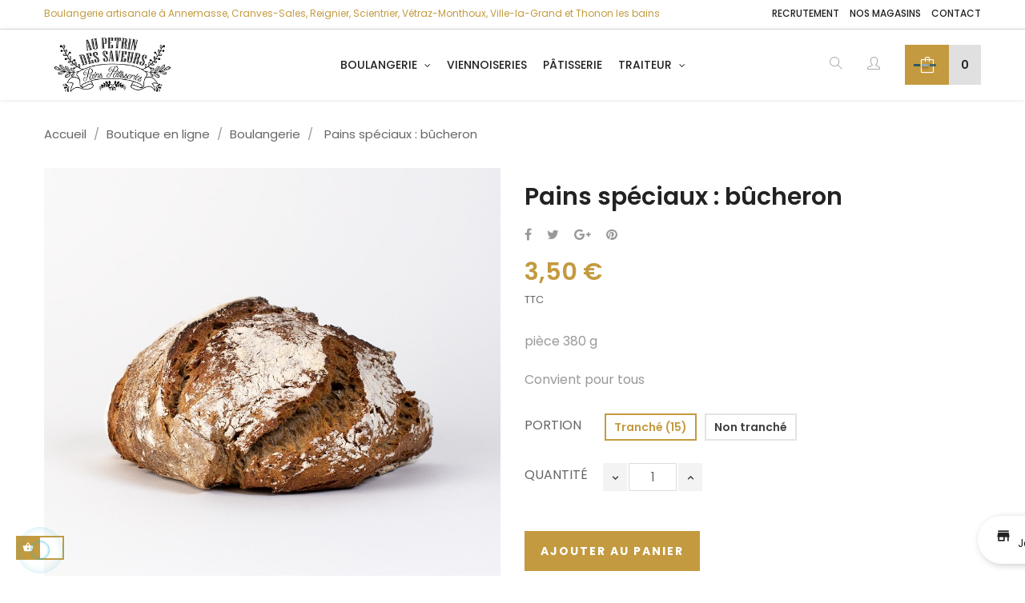

--- FILE ---
content_type: text/html; charset=utf-8
request_url: https://aupetrindessaveurs.com/boulangerie/36-117-pains-speciaux-bucheron.html
body_size: 16899
content:
<!doctype html>
<html lang="fr"  class="default" >

  <head>
    
      
  <meta charset="utf-8">


  <meta http-equiv="x-ua-compatible" content="ie=edge">



  <link rel="canonical" href="https://aupetrindessaveurs.com/boulangerie/36-pains-speciaux-bucheron.html">

  <title>Pains spéciaux :  bûcheron</title>
  <meta name="description" content="pièce 380 gConvient pour tous">
  <meta name="keywords" content="">
      
          <link rel="alternate" href="https://aupetrindessaveurs.com/boulangerie/36-pains-speciaux-bucheron.html" hreflang="fr">
      
  
                  <link rel="alternate" href="https://aupetrindessaveurs.com/boulangerie/36-pains-speciaux-bucheron.html" hreflang="fr">
        



  <meta name="viewport" content="width=device-width, initial-scale=1">



  <link rel="icon" type="image/vnd.microsoft.icon" href="/img/favicon.ico?1591104586">
  <link rel="shortcut icon" type="image/x-icon" href="/img/favicon.ico?1591104586">


  

    <link rel="stylesheet" href="https://aupetrindessaveurs.com/themes/bos_highlands/assets/css/theme.css" type="text/css" media="all">
  <link rel="stylesheet" href="https://aupetrindessaveurs.com/themes/bos_highlands/modules/leobootstrapmenu/views/css/megamenu.css" type="text/css" media="all">
  <link rel="stylesheet" href="https://aupetrindessaveurs.com/themes/bos_highlands/modules/leobootstrapmenu/views/css/leomenusidebar.css" type="text/css" media="all">
  <link rel="stylesheet" href="https://aupetrindessaveurs.com/themes/bos_highlands/modules/leoslideshow/views/css/typo/typo.css" type="text/css" media="all">
  <link rel="stylesheet" href="https://aupetrindessaveurs.com/themes/bos_highlands/modules/leoslideshow/views/css/iView/iview.css" type="text/css" media="all">
  <link rel="stylesheet" href="https://aupetrindessaveurs.com/themes/bos_highlands/modules/leoslideshow/views/css/iView/skin_4_responsive/style.css" type="text/css" media="all">
  <link rel="stylesheet" href="https://aupetrindessaveurs.com/modules/leofeature/views/css/jquery.mCustomScrollbar.css" type="text/css" media="all">
  <link rel="stylesheet" href="https://aupetrindessaveurs.com/themes/bos_highlands/modules/leofeature/views/css/front.css" type="text/css" media="all">
  <link rel="stylesheet" href="https://aupetrindessaveurs.com/themes/bos_highlands/modules/leoquicklogin/views/css/front.css" type="text/css" media="all">
  <link rel="stylesheet" href="https://aupetrindessaveurs.com/themes/bos_highlands/modules/leoblog/views/css/leoblog.css" type="text/css" media="all">
  <link rel="stylesheet" href="https://aupetrindessaveurs.com/modules/adevproductavailability/views/css/adevproductavailability.css" type="text/css" media="all">
  <link rel="stylesheet" href="https://aupetrindessaveurs.com/modules/prestatilldrive/views/css/config.css" type="text/css" media="all">
  <link rel="stylesheet" href="https://aupetrindessaveurs.com/modules/prestatilldrive/views/css/config-3-0-0.css" type="text/css" media="all">
  <link rel="stylesheet" href="https://aupetrindessaveurs.com/modules/prestatilldrive/views/css/leaflet.css" type="text/css" media="all">
  <link rel="stylesheet" href="https://aupetrindessaveurs.com/js/jquery/ui/themes/base/minified/jquery-ui.min.css" type="text/css" media="all">
  <link rel="stylesheet" href="https://aupetrindessaveurs.com/js/jquery/ui/themes/base/minified/jquery.ui.theme.min.css" type="text/css" media="all">
  <link rel="stylesheet" href="https://aupetrindessaveurs.com/js/jquery/plugins/fancybox/jquery.fancybox.css" type="text/css" media="all">
  <link rel="stylesheet" href="https://aupetrindessaveurs.com/modules/blockgrouptop/views/css/blockgrouptop.css" type="text/css" media="all">
  <link rel="stylesheet" href="https://aupetrindessaveurs.com/themes/bos_highlands/modules/ps_legalcompliance/views/css/aeuc_front.css" type="text/css" media="all">
  <link rel="stylesheet" href="https://aupetrindessaveurs.com/themes/bos_highlands/assets/css/custom.css" type="text/css" media="all">
  <link rel="stylesheet" href="https://aupetrindessaveurs.com/modules/appagebuilder/views/css/animate.css" type="text/css" media="all">
  <link rel="stylesheet" href="https://aupetrindessaveurs.com/themes/bos_highlands/modules/appagebuilder/views/css/owl.carousel.css" type="text/css" media="all">
  <link rel="stylesheet" href="https://aupetrindessaveurs.com/themes/bos_highlands/modules/appagebuilder/views/css/owl.theme.css" type="text/css" media="all">
  <link rel="stylesheet" href="https://aupetrindessaveurs.com/themes/bos_highlands/modules/appagebuilder/views/css/slick-theme.css" type="text/css" media="all">
  <link rel="stylesheet" href="https://aupetrindessaveurs.com/themes/bos_highlands/modules/appagebuilder/views/css/slick.css" type="text/css" media="all">
  <link rel="stylesheet" href="https://aupetrindessaveurs.com/themes/bos_highlands/modules/appagebuilder/views/css/ApImageHotspot.css" type="text/css" media="all">
  <link rel="stylesheet" href="https://aupetrindessaveurs.com/themes/bos_highlands/modules/appagebuilder/views/css/styles.css" type="text/css" media="all">
  <link rel="stylesheet" href="https://aupetrindessaveurs.com/modules/appagebuilder/views/css/unique.css" type="text/css" media="all">
  <link rel="stylesheet" href="https://aupetrindessaveurs.com/themes/bos_highlands/modules/appagebuilder/views/css/fonts-cuttom2.css" type="text/css" media="all">
  <link rel="stylesheet" href="https://aupetrindessaveurs.com/themes/bos_highlands/modules/appagebuilder/views/css/positions/headerduplicate_3341428355.css" type="text/css" media="all">
  <link rel="stylesheet" href="https://aupetrindessaveurs.com/themes/bos_highlands/modules/appagebuilder/views/css/positions/footerduplicate_2942801251.css" type="text/css" media="all">
  <link rel="stylesheet" href="https://aupetrindessaveurs.com/themes/bos_highlands/modules/appagebuilder/views/css/profiles/profile1653463087.css" type="text/css" media="all">



    


  

  <script type="text/javascript">
        var LEO_COOKIE_THEME = "BOS_HIGHLANDS_PANEL_CONFIG";
        var add_cart_error = "An error occurred while processing your request. Please try again";
        var elementRecaptcha = "<div class=\"g-recaptcha\" data-sitekey=\"6LcU0QAaAAAAALGk3nfWc8eeSdnnkoJeDvdbdSXp\" data-size=\"invisible\" data-callback=\"callbackRecaptcha\"><\/div>";
        var enable_dropdown_defaultcart = 1;
        var enable_flycart_effect = 1;
        var enable_notification = 1;
        var height_cart_item = "135";
        var isPsVersion17 = true;
        var leo_push = 0;
        var leo_token = "edc6af23bd8b3c599100a7f8710afeff";
        var lf_is_gen_rtl = false;
        var lql_ajax_url = "https:\/\/aupetrindessaveurs.com\/module\/leoquicklogin\/leocustomer";
        var lql_is_gen_rtl = false;
        var lql_module_dir = "\/modules\/leoquicklogin\/";
        var lql_myaccount_url = "https:\/\/aupetrindessaveurs.com\/mon-compte";
        var lql_redirect = "";
        var number_cartitem_display = 3;
        var prestashop = {"cart":{"products":[],"totals":{"total":{"type":"total","label":"Total","amount":0,"value":"0,00\u00a0\u20ac"},"total_including_tax":{"type":"total","label":"Total TTC","amount":0,"value":"0,00\u00a0\u20ac"},"total_excluding_tax":{"type":"total","label":"Total HT :","amount":0,"value":"0,00\u00a0\u20ac"}},"subtotals":{"products":{"type":"products","label":"Sous-total","amount":0,"value":"0,00\u00a0\u20ac"},"discounts":null,"shipping":{"type":"shipping","label":"Retrait","amount":0,"value":"gratuit"},"tax":{"type":"tax","label":"Taxes incluses","amount":0,"value":"0,00\u00a0\u20ac"}},"products_count":0,"summary_string":"0 articles","vouchers":{"allowed":1,"added":[]},"discounts":[],"minimalPurchase":0,"minimalPurchaseRequired":""},"currency":{"name":"Euro","iso_code":"EUR","iso_code_num":"978","sign":"\u20ac"},"customer":{"lastname":null,"firstname":null,"email":null,"birthday":null,"newsletter":null,"newsletter_date_add":null,"optin":null,"website":null,"company":null,"siret":null,"ape":null,"is_logged":false,"gender":{"type":null,"name":null},"addresses":[]},"language":{"name":"Fran\u00e7ais (French)","iso_code":"fr","locale":"fr-FR","language_code":"fr","is_rtl":"0","date_format_lite":"d\/m\/Y","date_format_full":"d\/m\/Y H:i:s","id":1},"page":{"title":"","canonical":null,"meta":{"title":"Pains sp\u00e9ciaux :  b\u00fbcheron","description":"pi\u00e8ce 380 gConvient pour tous","keywords":"","robots":"index"},"page_name":"product","body_classes":{"lang-fr":true,"lang-rtl":false,"country-FR":true,"currency-EUR":true,"layout-full-width":true,"page-product":true,"tax-display-enabled":true,"product-id-36":true,"product-Pains sp\u00e9ciaux :  b\u00fbcheron":true,"product-id-category-18":true,"product-id-manufacturer-3":true,"product-id-supplier-0":true,"product-available-for-order":true},"admin_notifications":[]},"shop":{"name":"Au P\u00e9trin des Saveurs","logo":"\/img\/au-petrin-des-saveurs-logo-1590737833.jpg","stores_icon":"\/img\/logo_stores.png","favicon":"\/img\/favicon.ico"},"urls":{"base_url":"https:\/\/aupetrindessaveurs.com\/","current_url":"https:\/\/aupetrindessaveurs.com\/boulangerie\/36-117-pains-speciaux-bucheron.html","shop_domain_url":"https:\/\/aupetrindessaveurs.com","img_ps_url":"https:\/\/aupetrindessaveurs.com\/img\/","img_cat_url":"https:\/\/aupetrindessaveurs.com\/img\/c\/","img_lang_url":"https:\/\/aupetrindessaveurs.com\/img\/l\/","img_prod_url":"https:\/\/aupetrindessaveurs.com\/img\/p\/","img_manu_url":"https:\/\/aupetrindessaveurs.com\/img\/m\/","img_sup_url":"https:\/\/aupetrindessaveurs.com\/img\/su\/","img_ship_url":"https:\/\/aupetrindessaveurs.com\/img\/s\/","img_store_url":"https:\/\/aupetrindessaveurs.com\/img\/st\/","img_col_url":"https:\/\/aupetrindessaveurs.com\/img\/co\/","img_url":"https:\/\/aupetrindessaveurs.com\/themes\/bos_highlands\/assets\/img\/","css_url":"https:\/\/aupetrindessaveurs.com\/themes\/bos_highlands\/assets\/css\/","js_url":"https:\/\/aupetrindessaveurs.com\/themes\/bos_highlands\/assets\/js\/","pic_url":"https:\/\/aupetrindessaveurs.com\/upload\/","pages":{"address":"https:\/\/aupetrindessaveurs.com\/adresse","addresses":"https:\/\/aupetrindessaveurs.com\/adresses","authentication":"https:\/\/aupetrindessaveurs.com\/connexion","cart":"https:\/\/aupetrindessaveurs.com\/panier","category":"https:\/\/aupetrindessaveurs.com\/index.php?controller=category","cms":"https:\/\/aupetrindessaveurs.com\/index.php?controller=cms","contact":"https:\/\/aupetrindessaveurs.com\/nous-contacter","discount":"https:\/\/aupetrindessaveurs.com\/reduction","guest_tracking":"https:\/\/aupetrindessaveurs.com\/suivi-commande-invite","history":"https:\/\/aupetrindessaveurs.com\/historique-commandes","identity":"https:\/\/aupetrindessaveurs.com\/identite","index":"https:\/\/aupetrindessaveurs.com\/","my_account":"https:\/\/aupetrindessaveurs.com\/mon-compte","order_confirmation":"https:\/\/aupetrindessaveurs.com\/confirmation-commande","order_detail":"https:\/\/aupetrindessaveurs.com\/index.php?controller=order-detail","order_follow":"https:\/\/aupetrindessaveurs.com\/suivi-commande","order":"https:\/\/aupetrindessaveurs.com\/commande","order_return":"https:\/\/aupetrindessaveurs.com\/index.php?controller=order-return","order_slip":"https:\/\/aupetrindessaveurs.com\/avoirs","pagenotfound":"https:\/\/aupetrindessaveurs.com\/page-introuvable","password":"https:\/\/aupetrindessaveurs.com\/recuperation-mot-de-passe","pdf_invoice":"https:\/\/aupetrindessaveurs.com\/index.php?controller=pdf-invoice","pdf_order_return":"https:\/\/aupetrindessaveurs.com\/index.php?controller=pdf-order-return","pdf_order_slip":"https:\/\/aupetrindessaveurs.com\/index.php?controller=pdf-order-slip","prices_drop":"https:\/\/aupetrindessaveurs.com\/promotions","product":"https:\/\/aupetrindessaveurs.com\/index.php?controller=product","search":"https:\/\/aupetrindessaveurs.com\/recherche","sitemap":"https:\/\/aupetrindessaveurs.com\/plan-du-site","stores":"https:\/\/aupetrindessaveurs.com\/nos-boulangeries","supplier":"https:\/\/aupetrindessaveurs.com\/fournisseur","register":"https:\/\/aupetrindessaveurs.com\/connexion?create_account=1","order_login":"https:\/\/aupetrindessaveurs.com\/commande?login=1"},"alternative_langs":{"fr":"https:\/\/aupetrindessaveurs.com\/boulangerie\/36-pains-speciaux-bucheron.html"},"theme_assets":"\/themes\/bos_highlands\/assets\/","actions":{"logout":"https:\/\/aupetrindessaveurs.com\/?mylogout="},"no_picture_image":{"bySize":{"small_default":{"url":"https:\/\/aupetrindessaveurs.com\/img\/p\/fr-default-small_default.jpg","width":109,"height":109},"cart_default":{"url":"https:\/\/aupetrindessaveurs.com\/img\/p\/fr-default-cart_default.jpg","width":175,"height":175},"medium_default":{"url":"https:\/\/aupetrindessaveurs.com\/img\/p\/fr-default-medium_default.jpg","width":310,"height":310},"home_default":{"url":"https:\/\/aupetrindessaveurs.com\/img\/p\/fr-default-home_default.jpg","width":609,"height":609},"large_default":{"url":"https:\/\/aupetrindessaveurs.com\/img\/p\/fr-default-large_default.jpg","width":1000,"height":1000}},"small":{"url":"https:\/\/aupetrindessaveurs.com\/img\/p\/fr-default-small_default.jpg","width":109,"height":109},"medium":{"url":"https:\/\/aupetrindessaveurs.com\/img\/p\/fr-default-medium_default.jpg","width":310,"height":310},"large":{"url":"https:\/\/aupetrindessaveurs.com\/img\/p\/fr-default-large_default.jpg","width":1000,"height":1000},"legend":""}},"configuration":{"display_taxes_label":true,"display_prices_tax_incl":true,"is_catalog":false,"show_prices":true,"opt_in":{"partner":false},"quantity_discount":{"type":"discount","label":"Remise"},"voucher_enabled":1,"return_enabled":0},"field_required":[],"breadcrumb":{"links":[{"title":"Accueil","url":"https:\/\/aupetrindessaveurs.com\/"},{"title":"Boutique en ligne","url":"https:\/\/aupetrindessaveurs.com\/22-boutique-en-ligne"},{"title":"Boulangerie","url":"https:\/\/aupetrindessaveurs.com\/18-boulangerie"},{"title":"Pains sp\u00e9ciaux :  b\u00fbcheron","url":"https:\/\/aupetrindessaveurs.com\/boulangerie\/36-117-pains-speciaux-bucheron.html#\/portion-tranche_15"}],"count":4},"link":{"protocol_link":"https:\/\/","protocol_content":"https:\/\/"},"time":1768702036,"static_token":"edc6af23bd8b3c599100a7f8710afeff","token":"d07cadbe74ac9640be085df7ce073c7b"};
        var recaptchaContactForm = "1";
        var recaptchaDataSiteKey = "6LcU0QAaAAAAALGk3nfWc8eeSdnnkoJeDvdbdSXp";
        var recaptchaLoginForm = "0";
        var recaptchaRegistrationForm = "0";
        var recaptchaType = "0";
        var show_popup = 0;
        var type_dropdown_defaultcart = "dropdown";
        var type_flycart_effect = "fade";
        var width_cart_item = "265";
      </script>
<script type="text/javascript">
	var choosefile_text = "Choisir un fichier";
	var turnoff_popup_text = "Ne pas afficher ce popup à nouveau";

	var size_item_quickview = 144;
	var style_scroll_quickview = 'horizontal';
	
	var size_item_page = 144;
	var style_scroll_page = 'horizontal';
	
	var size_item_quickview_attr = 144;	
	var style_scroll_quickview_attr = 'horizontal';
	
	var size_item_popup = 190;
	var style_scroll_popup = 'vertical';
</script>


<!-- Global site tag (gtag.js) - Google Ads: 461599338 -->
<script async src="https://www.googletagmanager.com/gtag/js?id=AW-461599338"></script> <script> window.dataLayer = window.dataLayer || []; function gtag(){dataLayer.push(arguments);} gtag('js', new Date()); gtag('config', 'AW-461599338'); </script>
<!-- Facebook Pixel Code -->
<script>
!function(f,b,e,v,n,t,s)
{if(f.fbq)return;n=f.fbq=function(){n.callMethod?
n.callMethod.apply(n,arguments):n.queue.push(arguments)};
if(!f._fbq)f._fbq=n;n.push=n;n.loaded=!0;n.version='2.0';
n.queue=[];t=b.createElement(e);t.async=!0;
t.src=v;s=b.getElementsByTagName(e)[0];
s.parentNode.insertBefore(t,s)}(window,document,'script',
'https://connect.facebook.net/en_US/fbevents.js');
 fbq('init', '404697750694663'); 
fbq('track', 'PageView');
</script>
<noscript>
 <img height="1" width="1" 
src="https://www.facebook.com/tr?id=404697750694663&ev=PageView
&noscript=1"/>
</noscript>
<!-- End Facebook Pixel Code -->



  <!-- emarketing start -->


<!-- emarketing end --><script type="text/javascript">
	
	var FancyboxI18nClose = "Fermer";
	var FancyboxI18nNext = "Prochain";
	var FancyboxI18nPrev = "précédent";
	var current_link = "http://aupetrindessaveurs.com/";		
	var currentURL = window.location;
	currentURL = String(currentURL);
	currentURL = currentURL.replace("https://","").replace("http://","").replace("www.","").replace( /#\w*/, "" );
	current_link = current_link.replace("https://","").replace("http://","").replace("www.","");
	var text_warning_select_txt = "S'il vous plaît sélectionner un pour supprimer?";
	var text_confirm_remove_txt = "Etes-vous sûr de retirer de pied de page?";
	var close_bt_txt = "Fermer";
	var list_menu = [];
	var list_menu_tmp = {};
	var list_tab = [];
	var isHomeMenu = 0;
	
</script>
<script type="text/javascript">
	(window.gaDevIds=window.gaDevIds||[]).push('d6YPbH');
	(function(i,s,o,g,r,a,m){i['GoogleAnalyticsObject']=r;i[r]=i[r]||function(){
	(i[r].q=i[r].q||[]).push(arguments)},i[r].l=1*new Date();a=s.createElement(o),
	m=s.getElementsByTagName(o)[0];a.async=1;a.src=g;m.parentNode.insertBefore(a,m)
	})(window,document,'script','https://www.google-analytics.com/analytics.js','ga');

            ga('create', 'UA-167807526-1', 'auto');
                    ga('set', 'anonymizeIp', true);
                ga('send', 'pageview');
    
    ga('require', 'ec');
</script>

<!-- @file modules\appagebuilder\views\templates\hook\header -->

<script>
    /**
     * List functions will run when document.ready()
     */
    var ap_list_functions = [];
    /**
     * List functions will run when window.load()
     */
    var ap_list_functions_loaded = [];

    /**
     * List functions will run when document.ready() for theme
     */
    
    var products_list_functions = [];
</script>


<script type='text/javascript'>
    var leoOption = {
        category_qty:1,
        product_list_image:0,
        product_one_img:1,
        productCdown: 1,
        productColor: 0,
        homeWidth: 609,
        homeheight: 609,
	}

    ap_list_functions.push(function(){
        if (typeof $.LeoCustomAjax !== "undefined" && $.isFunction($.LeoCustomAjax)) {
            var leoCustomAjax = new $.LeoCustomAjax();
            leoCustomAjax.processAjax();
        }
    });
</script>




    
  <meta property="og:type" content="product">
  <meta property="og:url" content="https://aupetrindessaveurs.com/boulangerie/36-117-pains-speciaux-bucheron.html">
  <meta property="og:title" content="Pains spéciaux :  bûcheron">
  <meta property="og:site_name" content="Au Pétrin des Saveurs">
  <meta property="og:description" content="pièce 380 gConvient pour tous">
  <meta property="og:image" content="https://aupetrindessaveurs.com/411-large_default/pains-speciaux-bucheron.jpg">
      <meta property="product:pretax_price:amount" content="3.317536">
    <meta property="product:pretax_price:currency" content="EUR">
    <meta property="product:price:amount" content="3.5">
    <meta property="product:price:currency" content="EUR">
    
  </head>

  <body id="product" class="lang-fr country-fr currency-eur layout-full-width page-product tax-display-enabled product-id-36 product-pains-speciaux-bucheron product-id-category-18 product-id-manufacturer-3 product-id-supplier-0 product-available-for-order fullwidth keep-header">

    
      
    

    <main id="page">
      
              
      <header id="header">
        <div class="header-container">
          
            
  <div class="header-banner">
          <div class="container">
              <div class="inner"></div>
          </div>
        </div>



  <nav class="header-nav">
    <div class="topnav">
              <div class="inner"></div>
          </div>
    <div class="bottomnav">
              <div class="inner"><!-- @file modules\appagebuilder\views\templates\hook\ApRow -->
<div class="wrapper"
>

<div class="container">
    <div        class="row ApRow  has-bg bg-boxed"
                            style="background: no-repeat;"        data-bg_data=" no-repeat"        >
                                            <!-- @file modules\appagebuilder\views\templates\hook\ApColumn -->
<div    class="col-xl-8 col-lg-8 col-md-12 col-sm-12 col-xs-12 col-sp-12 top-header ApColumn "
	    >
                    <!-- @file modules\appagebuilder\views\templates\hook\ApGeneral -->
<div     class="block ApHtml">
	                    <div class="block_content"><p class="nav-info">Boulangerie artisanale à Annemasse, Cranves-Sales, Reignier, Scientrier, Vétraz-Monthoux, Ville-la-Grand et Thonon les bains</p></div>
    	</div>
    </div><!-- @file modules\appagebuilder\views\templates\hook\ApColumn -->
<div    class="col-xl-4 col-lg-4 col-md-12 col-sm-12 col-xs-12 col-sp-12 top-header ApColumn "
	    >
                    <!-- @file modules\appagebuilder\views\templates\hook\ApGeneral -->
<div     class="block ApHtml">
	                    <div class="block_content"><p class="nav-info" style="text-align: right;"><a href="https://recrutement.aupetrindessaveurs.com/" target="_blank" rel="nopener noreferrer">Recrutement</a> <a href="/nos-boulangeries">Nos magasins</a> <a href="/nous-contacter">Contact</a></p></div>
    	</div>
    </div>            </div>
</div>
</div>
    </div>
          </div>
  </nav>



  <div class="header-top">
          <div class="inner"><!-- @file modules\appagebuilder\views\templates\hook\ApRow -->
<div class="wrapper"
>

<div class="container">
    <div        class="row box-header ApRow  has-bg bg-boxed"
                            style="background: no-repeat;"        data-bg_data=" no-repeat"        >
                                            <!-- @file modules\appagebuilder\views\templates\hook\ApColumn -->
<div    class="col-xl-2 col-lg-2 col-md-3 col-sm-3 col-xs-3 col-sp-3 left-header ApColumn "
	    >
                    <!-- @file modules\appagebuilder\views\templates\hook\ApGenCode -->

	<a href="https://aupetrindessaveurs.com/">     <img class="logo img-fluid" src="/img/au-petrin-des-saveurs-logo-1590737833.jpg" alt="Au Pétrin des Saveurs"></a>

    </div><!-- @file modules\appagebuilder\views\templates\hook\ApColumn -->
<div    class="col-xl-8 col-lg-8 col-md-2 col-sm-2 col-xs-2 col-sp-2 center-header ApColumn "
	    >
                    <!-- @file modules\appagebuilder\views\templates\hook\ApSlideShow -->
<div id="memgamenu-form_7332757391611557" class="ApMegamenu">
			    
                <nav data-megamenu-id="7332757391611557" class="leo-megamenu cavas_menu navbar navbar-default enable-canvas " role="navigation">
                            <!-- Brand and toggle get grouped for better mobile display -->
                            <div class="navbar-header">
                                    <button type="button" class="navbar-toggler hidden-lg-up" data-toggle="collapse" data-target=".megamenu-off-canvas-7332757391611557">
                                            <span class="sr-only">Basculer la navigation</span>
                                            &#9776;
                                            <!--
                                            <span class="icon-bar"></span>
                                            <span class="icon-bar"></span>
                                            <span class="icon-bar"></span>
                                            -->
                                    </button>
                            </div>
                            <!-- Collect the nav links, forms, and other content for toggling -->
                                                        <div class="leo-top-menu collapse navbar-toggleable-md megamenu-off-canvas megamenu-off-canvas-7332757391611557"><ul class="nav navbar-nav megamenu horizontal"><li data-menu-type="category" class="nav-item parent dropdown   " >
    <a class="nav-link dropdown-toggle has-category" data-toggle="dropdown" href="https://aupetrindessaveurs.com/18-boulangerie" target="_self">
                    
                    <span class="menu-title">Boulangerie</span>
                                	
	    </a>
    <b class="caret"></b>
    <div class="dropdown-menu level1"  >
    <div class="dropdown-menu-inner">
        <div class="row">
            <div class="col-sm-12 mega-col" data-colwidth="12" data-type="menu" >
                <div class="inner">
                    <ul>
                                                    <li data-menu-type="category" class="nav-item   " >
            <a class="nav-link" href="https://aupetrindessaveurs.com/27-pains">
            
                            <span class="menu-title">Pains</span>
                                    
                    </a>

    </li>
            
                                                    <li data-menu-type="category" class="nav-item   " >
            <a class="nav-link" href="https://aupetrindessaveurs.com/23-pains-speciaux">
            
                            <span class="menu-title">Pains spéciaux</span>
                                    
                    </a>

    </li>
            
                                                    <li data-menu-type="category" class="nav-item   " >
    </li>
            
                                            </ul>
                </div>
            </div>
        </div>
    </div>
</div>

</li>    <li data-menu-type="category" class="nav-item  " >
        <a class="nav-link has-category" href="https://aupetrindessaveurs.com/26-viennoiseries" target="_self">
                            
                            <span class="menu-title">Viennoiseries</span>
                                                        </a>
    </li>
    <li data-menu-type="category" class="nav-item  " >
        <a class="nav-link has-category" href="https://aupetrindessaveurs.com/10-patisserie" target="_self">
                            
                            <span class="menu-title">Pâtisserie</span>
                                                        </a>
    </li>
<li data-menu-type="category" class="nav-item parent dropdown   " >
    <a class="nav-link dropdown-toggle has-category" data-toggle="dropdown" href="https://aupetrindessaveurs.com/16-traiteur" target="_self">
                    
                    <span class="menu-title">Traiteur</span>
                                	
	    </a>
    <b class="caret"></b>
    <div class="dropdown-menu level1"  >
    <div class="dropdown-menu-inner">
        <div class="row">
            <div class="col-sm-12 mega-col" data-colwidth="12" data-type="menu" >
                <div class="inner">
                    <ul>
                                                    <li data-menu-type="category" class="nav-item   " >
            <a class="nav-link" href="https://aupetrindessaveurs.com/20-pains-surprises">
            
                            <span class="menu-title">Pains surprises</span>
                                    
                    </a>

    </li>
            
                                            </ul>
                </div>
            </div>
        </div>
    </div>
</div>

</li></ul></div>
            </nav>
            <script type="text/javascript">
            // <![CDATA[				
                            // var type="horizontal";
                            // checkActiveLink();
                            // checkTarget();
                            list_menu_tmp.id = '7332757391611557';
                            list_menu_tmp.type = 'horizontal';
            // ]]>
            
                                						
                                    // offCanvas();
                                    // var show_cavas = 1;
                                    // console.log('testaaa');
                                    // console.log(show_cavas);
                                    list_menu_tmp.show_cavas =1;

                    
                                        
                    list_menu_tmp.list_tab = list_tab;
                    list_menu.push(list_menu_tmp);
                    list_menu_tmp = {};	
                    list_tab = {};
                    
            </script>
    
	</div>
<!-- @file modules\appagebuilder\views\templates\hook\ApGeneral -->
<div     class="block ApRawHtml">
	                    <style type="text/css">.nav-info {    font-size: 12px;    line-height: 1.2em;    padding: 0.8em 0;}@media (max-width: 1199px){.nav-info {    font-size: 11px;}}@media (max-width: 991px){.nav-info {    text-align:center !important;}}@media (max-width: 480px){.nav-info {    font-size: 8px;}}.top-header .nav-info a {    color: #222;    text-transform: uppercase;    font-weight: 500;    display: inline-block;    margin: 0 0 0 10px ;}.top-header .nav-info a:hover {    color: #c39a3f;}@media (max-width: 1199px){    #header.navbar-fixed-top.mini-navbar .leo-megamenu .navbar-nav > li > a,    .leo-megamenu .navbar-nav > li > a {        padding: 10px 5px;        font-size: 12px;    }}#index .leo-megamenu .navbar-nav > li.lnoel,#index .leo-megamenu .navbar-nav > li.active.lnoel,.leo-megamenu .navbar-nav > li.lnoel {    margin-right:10px;  }#index .leo-megamenu .navbar-nav > li.lnoel > a,#index .leo-megamenu .navbar-nav > li.active.lnoel > a,.leo-megamenu .navbar-nav > li.lnoel > a ,#header.navbar-fixed-top.mini-navbar .leo-megamenu .navbar-nav > li.lnoel > a {    color: #FFF;    background: #c39a3f;}.off-canvas-nav-megamenu .navbar-nav > li.lnoel > a {    color: #FFF;    background: #c39a3f;}.off-canvas-nav-megamenu .navbar-nav > li > a:hover#index .leo-megamenu .navbar-nav > li.lnoel > a:hover,#index .leo-megamenu .navbar-nav > li.active.lnoel > a:hover,.leo-megamenu .navbar-nav > li.lnoel > a:hover,.leo-megamenu .navbar-nav > li.active.lnoel > a,.off-canvas-nav-megamenu .navbar-nav > li.lnoel > a:hover{    color: #FFF  !important;    background: #c39a3f ;}#category .breadcrumb {    margin-top: 20px;}@media (max-width: 767px){    #category .breadcrumb .box-breadcrumb,    .breadcrumb ol {        text-align: left;    }    .breadcrumb > .container {        background: transparent;        padding-top: 0;        padding-bottom: 0;    }    .breadcrumb .category-name {        float: none;    }    #category #wrapper > .container {        margin-top: 10px;    }}@media (min-width: 992px) {.container-nosProd{    width: auto;    margin: 0 5vw;}}@media (min-width: 1200px) {.container-nosProd{    margin: 0 15vw;}  }.gr-nosProd.ApRow .sub-title-widget {  text-align: center;    font-size: 18px;    line-height: 1.6;    margin: 0 15px 30px;}.gr-nosProd.ApRow {margin-bottom:50px;}.gr-nosProd.ApRow .ApColumn  {    padding-right: 5px;    padding-left: 5px;}.gr-nosProd.ApRow .ApColumn  .ApImage{position:relative;}.gr-nosProd.ApRow .ApColumn  .ApImage .image_description{    position: absolute;    bottom: 20px;    right: 10px;    left: 10px;    color: rgba(255,255,255,0.9);    text-shadow: 0 0 5px #000;    font-size: 18px;}.gr-nosProd.ApRow .ApColumn  .ApImage .image_description p{ margin:0;}.gr-nosProd.ApRow .ApColumn  .ApImage .image_description a{    color: #FFF;    font-size: 18px;margin:0;display:block;}.gr-process .ApImage{text-align:center;padding:0 4%;}.page-home .gr-process .ApImage .title_block{    margin-top: 20px;    font-size: 40px;    font-weight: bold;    font-family: "Poppins", sans-serif;}.ApRow .voirtout {    margin-bottom: 90px;    text-align: center;}</style>    	</div>
    </div><!-- @file modules\appagebuilder\views\templates\hook\ApColumn -->
<div    class="col-xl-2 col-lg-2 col-md-7 col-sm-7 col-xs-7 col-sp-7 right-header ApColumn "
	    >
                    <!-- @file modules\appagebuilder\views\templates\hook\ApModule -->
<!-- Block search module TOP -->
<div id="search_widget" class="search-widget" data-search-controller-url="//aupetrindessaveurs.com/recherche">
	<a id="click_show_search" href="javascript:void(0)" data-toggle="dropdown" class="float-xs-right popup-title">
	   <i class="ti-search"></i>
	</a>
	<span class="close-overlay"><i class="material-icons">&#xE5CD;</i></span>
	<div class="over-layer"></div>
	<div class="block-form clearfix">
		<span class="search-caption">Il suffit de commencer à chercher ...</span>
		<form method="get" class="form-search" action="//aupetrindessaveurs.com/recherche">
			<input type="hidden" name="controller" value="search">
			<input class="search_query"  type="text" name="s" value="" placeholder="Rechercher">
			<button class="search-button" type="submit" >
				<i class="ti-search"></i>
			</button>
		</form>
	</div>
</div>
<!-- /Block search module TOP -->
<!-- @file modules\appagebuilder\views\templates\hook\ApModule -->
<!-- Block languages module -->
<div id="leo_block_top" class="popup-over e-scale float-md-right">
    <a href="javascript:void(0)" data-toggle="dropdown" class="popup-title">
    	<i class="icons icon-user"></i>
    </a>	    
	<div class="popup-content">
		<div class="row">
			<div class="col-xs-6">
				<div class="language-selector">
					<span>Langue:</span>
					<ul class="link">
										          	<li  class="current" >
				            	<a href="https://aupetrindessaveurs.com/boulangerie/36-pains-speciaux-bucheron.html" class="dropdown-item">
				            		<img src="/img/l/1.jpg" alt="Français" width="16" height="11" />
				            	</a>
				          	</li>
				        					</ul>
				</div>
				<div class="currency-selector">
					<span>Devise:</span>
					<ul class="link">
										        	<li  class="current" >
				          		<a title="Euro" rel="nofollow" href="https://aupetrindessaveurs.com/boulangerie/36-pains-speciaux-bucheron.html?SubmitCurrency=1&amp;id_currency=1" class="dropdown-item">EUR</a>
				        	</li>
				      						</ul>
				</div>
			</div>
			<div class="col-xs-6">
									<div class="useinfo-selector">
						<ul class="user-info">
															<li>
								  	<a class="signin leo-quicklogin" data-enable-sociallogin="enable" data-type="popup" data-layout="login" href="javascript:void(0)" title="Connectez-vous à votre compte client" rel="nofollow">
									  	<i class="material-icons">&#xE88D;</i>
										<span>Connexion</span>
								  	</a>
								</li>
														<li>
								<a class="myacount" href="https://aupetrindessaveurs.com/mon-compte" title="Mon compte" rel="nofollow">
									<i class="material-icons">&#xE8A6;</i>
							  		<span>Mon compte</span>
								</a>
							</li>
							<li>
								<a class="checkout" href="//aupetrindessaveurs.com/panier?action=show" title="Caisse" rel="nofollow">
									<i class="material-icons">&#xE890;</i>
									<span>Caisse</span>
								</a>
							</li>
							<li>
				      			<a class="ap-btn-wishlist dropdown-item" href="//aupetrindessaveurs.com/module/leofeature/mywishlist" title="Favoris" rel="nofollow">
							      	<i class="material-icons">&#xE87E;</i>
							        <span>Favoris</span>
									<span class="ap-total-wishlist ap-total"></span>
				      			</a>
				    		</li>
							<li>
				      			<a class="ap-btn-compare dropdown-item" href="//aupetrindessaveurs.com/module/leofeature/productscompare" title="Comparer" rel="nofollow">
							      	<i class="material-icons">&#xE3B9;</i>
							        <span>Comparer</span>
									<span class="ap-total-compare ap-total"></span>
				      			</a>
				    		</li>
						</ul>
					</div>
							</div>
		</div>
	</div>
</div>

<!-- /Block languages module -->
<!-- @file modules\appagebuilder\views\templates\hook\ApModule -->
<div id="_desktop_cart">
  <div class="blockcart cart-preview inactive" data-refresh-url="//aupetrindessaveurs.com/module/ps_shoppingcart/ajax">
    <div class="header">
              <i class="icons icon-bag"></i>
        <div class="box-cart">
          <span class="title_cart hidden-sp">Mon panier</span>
          <div class="cart-quantity">
            <span class="cart-products-count">0<span class="cart-unit hidden-xl-down"> articles</span></span>
          </div>
        </div>
          </div>
  </div>
</div>
    </div>            </div>
</div>
</div>
    </div>
          </div>
  
          
        </div>
      </header>
      
        
<aside id="notifications">
  <div class="container">
    
    
    
      </div>
</aside>
      
      <section id="wrapper">
       
        <nav data-depth="4" class="breadcrumb">
  <div class="container">
    <div class="box-breadcrumb">
            <ol itemscope itemtype="http://schema.org/BreadcrumbList" class="hidden-sm-down">
        
                
          <li itemprop="itemListElement" itemscope itemtype="http://schema.org/ListItem">
            <a itemprop="item" href="https://aupetrindessaveurs.com/">
              <span itemprop="name">Accueil</span>
            </a>
            <meta itemprop="position" content="1">
          </li>
        
                
          <li itemprop="itemListElement" itemscope itemtype="http://schema.org/ListItem">
            <a itemprop="item" href="https://aupetrindessaveurs.com/22-boutique-en-ligne">
              <span itemprop="name">Boutique en ligne</span>
            </a>
            <meta itemprop="position" content="2">
          </li>
        
                
          <li itemprop="itemListElement" itemscope itemtype="http://schema.org/ListItem">
            <a itemprop="item" href="https://aupetrindessaveurs.com/18-boulangerie">
              <span itemprop="name">Boulangerie</span>
            </a>
            <meta itemprop="position" content="3">
          </li>
        
                
          <li itemprop="itemListElement" itemscope itemtype="http://schema.org/ListItem">
            <a itemprop="item" href="https://aupetrindessaveurs.com/boulangerie/36-117-pains-speciaux-bucheron.html#/portion-tranche_15">
              <span itemprop="name">Pains spéciaux :  bûcheron</span>
            </a>
            <meta itemprop="position" content="4">
          </li>
        
                
      </ol>
    </div>
  </div>
  
</nav>      
      

              
              <div class="container ">
                
          <div class="row">
            

            
  <div id="content-wrapper" class="col-lg-12 col-xs-12">
    
      

      
<section id="main" class="product-detail thumbs-bottom product-image-thumbs product-thumbs-bottom" itemscope itemtype="https://schema.org/Product">
  <meta itemprop="url" content="https://aupetrindessaveurs.com/boulangerie/36-117-pains-speciaux-bucheron.html#/45-portion-tranche_15"><div class="row"><div class="col-xl-6 col-lg-6 col-md-12 col-sm-12 col-xs-12 col-sp-12">


  <section class="page-content" id="content" data-templateview="bottom" data-numberimage="5" data-numberimage1200="5" data-numberimage992="5" data-numberimage768="4" data-numberimage576="4" data-numberimage480="3" data-numberimage360="2" data-templatemodal="1" data-templatezoomtype="in_scrooll" data-zoomposition="right" data-zoomwindowwidth="400" data-zoomwindowheight="400">
    
      <div class="images-container">
        
                  
            <div class="product-cover">
              
                <ul class="product-flags">
                                    
                                  </ul>
              
                              <img id="zoom_product" data-type-zoom="" class="js-qv-product-cover img-fluid" src="https://aupetrindessaveurs.com/411-large_default/pains-speciaux-bucheron.jpg" alt="" title="" itemprop="image">
                <div class="layer hidden-sm-down" data-toggle="modal" data-target="#product-modal">
                  <i class="material-icons zoom-in">&#xE8FF;</i>
                </div>
                          </div>
          

          
            <div id="thumb-gallery" class="product-thumb-images">
                                                <div class="thumb-container  active ">
                    <a href="javascript:void(0)" data-image="https://aupetrindessaveurs.com/411-large_default/pains-speciaux-bucheron.jpg" data-zoom-image="https://aupetrindessaveurs.com/411-large_default/pains-speciaux-bucheron.jpg"> 
                      <img
                        class="thumb js-thumb  selected "
                        data-image-medium-src="https://aupetrindessaveurs.com/411-medium_default/pains-speciaux-bucheron.jpg"
                        data-image-large-src="https://aupetrindessaveurs.com/411-large_default/pains-speciaux-bucheron.jpg"
                        src="https://aupetrindessaveurs.com/411-home_default/pains-speciaux-bucheron.jpg"
                        alt=""
                        title=""
                        itemprop="image"
                      >
                    </a>
                  </div>
                                          </div>
            
                      
                
        
      </div>
    
  </section>



  <div class="modal fade js-product-images-modal leo-product-modal" id="product-modal" data-thumbnails=".product-images-36">
  <div class="modal-dialog" role="document">
    <div class="modal-content">
      <div class="modal-body">
                <figure>
          <img class="js-modal-product-cover product-cover-modal" width="1000" src="https://aupetrindessaveurs.com/411-large_default/pains-speciaux-bucheron.jpg" alt="" title="" itemprop="image">
          <figcaption class="image-caption">
            
              <div id="product-description-short" itemprop="description"><p>pièce 380 g<br /><br />Convient pour tous</p></div>
            
          </figcaption>
        </figure>
        <aside id="thumbnails" class="thumbnails text-sm-center">
          
            <div class="product-images product-images-36">
                              <div class="thumb-container">
                  <img data-image-large-src="https://aupetrindessaveurs.com/411-large_default/pains-speciaux-bucheron.jpg" class="thumb img-fluid js-modal-thumb selected " src="https://aupetrindessaveurs.com/411-medium_default/pains-speciaux-bucheron.jpg" alt="" title="" width="310" itemprop="image">
                </div>
                          </div>
            
        </aside>
      </div>
    </div><!-- /.modal-content -->
  </div><!-- /.modal-dialog -->
</div><!-- /.modal -->

                            </div><div class="col-xl-6 col-lg-6 col-md-12 col-sm-12 col-xs-12 col-sp-12">

	
		<h1 class="h1 product-detail-name" itemprop="name">Pains spéciaux :  bûcheron</h1>
	


	<div class="product-additional-info"> 
  

      <div class="social-sharing">
      <span class="share-this hidden-xs-up"><i class="fa fa-share-alt"></i>Partagez ça:</span>
      <ul>
                  <li class="facebook icon-gray">
            <a href="http://www.facebook.com/sharer.php?u=https://aupetrindessaveurs.com/boulangerie/36-pains-speciaux-bucheron.html" class="text-hide" title="Partager" target="_blank">
            <span>Partager</span>
            <i class="facebook icon-gray"></i>
            </a>
          </li>
                  <li class="twitter icon-gray">
            <a href="https://twitter.com/intent/tweet?text=Pains spéciaux :  bûcheron https://aupetrindessaveurs.com/boulangerie/36-pains-speciaux-bucheron.html" class="text-hide" title="Tweet" target="_blank">
            <span>Tweet</span>
            <i class="twitter icon-gray"></i>
            </a>
          </li>
                  <li class="googleplus icon-gray">
            <a href="https://plus.google.com/share?url=https://aupetrindessaveurs.com/boulangerie/36-pains-speciaux-bucheron.html" class="text-hide" title="Google+" target="_blank">
            <span>Google+</span>
            <i class="googleplus icon-gray"></i>
            </a>
          </li>
                  <li class="pinterest icon-gray">
            <a href="http://www.pinterest.com/pin/create/button/?media=https://aupetrindessaveurs.com/411/pains-speciaux-bucheron.jpg&amp;url=https://aupetrindessaveurs.com/boulangerie/36-pains-speciaux-bucheron.html" class="text-hide" title="Pinterest" target="_blank">
            <span>Pinterest</span>
            <i class="pinterest icon-gray"></i>
            </a>
          </li>
              </ul>
    </div>
  

</div>



	  <div class="product-prices">
    
      <div
        class="product-price h5 "
        itemprop="offers"
        itemscope
        itemtype="https://schema.org/Offer"
      >
        <link itemprop="availability" href="https://schema.org/PreOrder"/>
        <meta itemprop="priceCurrency" content="EUR">

        <div class="current-price">
          <span itemprop="price" content="3.5">3,50 €</span>

                  </div>

        
                  
      </div>
    
    
          
    
          

    
          

    
          

    

    <div class="tax-shipping-delivery-label">
              TTC
                    
              
                        </div>
  </div>

<div class="leo-more-cdown" data-idproduct="36"></div>

  <div id="product-description-short-36" class="description-short" itemprop="description">
    <p>pièce 380 g<br /><br />Convient pour tous</p>  
    
                
    
  </div>

<div class="product-actions">
  
    <form action="https://aupetrindessaveurs.com/panier" method="post" id="add-to-cart-or-refresh">
      <input type="hidden" name="token" value="edc6af23bd8b3c599100a7f8710afeff">
      <input type="hidden" name="id_product" value="36" id="product_page_product_id">
      <input type="hidden" name="id_customization" value="0" id="product_customization_id">

      
        <div class="product-variants">
          <div class="clearfix product-variants-item">
      <span class="control-label">portion</span>
              <ul id="group_5">
                      <li class="input-container float-xs-left">
              <label>
                <input class="input-radio" type="radio" data-product-attribute="5" name="group[5]" value="45" checked="checked">
                <span class="radio-label">Tranché (15)</span>
              </label>
            </li>
                      <li class="input-container float-xs-left">
              <label>
                <input class="input-radio" type="radio" data-product-attribute="5" name="group[5]" value="32">
                <span class="radio-label">Non tranché</span>
              </label>
            </li>
                  </ul>
          </div>
      </div>
      

      
              

      
        <section class="product-discounts">
  </section>
      

      
        <div class="product-add-to-cart">
      <span class="control-label">Quantité</span>

    
      <div class="product-quantity clearfix">
        <div class="qty clearfix">
          <input
            type="number"
            name="qty"
            id="quantity_wanted"
            value="1"
            class="input-group"
            min="1"
            aria-label="Quantité"
          >
        </div>
        <div class="add">
          <button class="btn btn-primary add-to-cart" data-button-action="add-to-cart" type="submit" >
            Ajouter au panier
          </button>
          <div class="leo-compare-wishlist-button">
	
            
                        
          </div> 
          
        </div>
        
      </div>
      <div class="clearfix"></div>
    
    
      <span id="product-availability">
              </span>
    
    
      <p class="product-minimal-quantity">
              </p>
    
  </div>
      

      
        <input class="product-refresh ps-hidden-by-js" name="refresh" type="submit" value="Rafraîchir">
      
    </form>
  
</div>

    <div id="block-reassurance">
    <ul>
              <li>
          <div class="block-reassurance-item">
            <img src="https://aupetrindessaveurs.com/modules/blockreassurance/img/ic_verified_user_black_36dp_1x.png" alt="Paiement sécurisé">
            <span class="h6">Paiement sécurisé</span>
          </div>
        </li>
              <li>
          <div class="block-reassurance-item">
            <img src="https://aupetrindessaveurs.com/modules/blockreassurance/img/reassurance-2-1.jpg" alt="Click &amp; Collect">
            <span class="h6">Click &amp; Collect</span>
          </div>
        </li>
              <li>
          <div class="block-reassurance-item">
            <img src="https://aupetrindessaveurs.com/modules/blockreassurance/img/reassurance-4-1.jpg" alt="Ni échangés, ni remboursés">
            <span class="h6">Ni échangés, ni remboursés</span>
          </div>
        </li>
          </ul>
  </div>


                            </div><div class="col-xl-12 col-lg-12 col-md-12 col-sm-12 col-xs-12 col-sp-12">

	<div class="product-tabs tabs">
	  	<ul class="nav nav-tabs" role="tablist">
		    		    	<li class="nav-item">
				   <a
					 class="nav-link active"
					 data-toggle="tab"
					 href="#description"
					 role="tab"
					 aria-controls="description"
					  aria-selected="true">Description</a>
				</li>
	    			    <li class="nav-item">
				<a
				  class="nav-link"
				  data-toggle="tab"
				  href="#product-details"
				  role="tab"
				  aria-controls="product-details"
				  >Détails du produit</a>
			</li>
		    		    			
	  	</ul>

	  	<div class="tab-content" id="tab-content">
		   	<div class="tab-pane fade in active" id="description" role="tabpanel">
		     	
		       		<div class="product-description"><p>Convient pour tous (poids compris entre 340 &amp;370 gr)<br /><br /><strong>Conditionnement : <br /></strong>pièce 340 g<br /><br /><strong>Ingrédients : <br /></strong>Seigle, lin, sésame</p></div>
		     	
		   	</div>

		   	
		     	<div class="tab-pane fade"
     id="product-details"
     data-product="{&quot;id_shop_default&quot;:&quot;1&quot;,&quot;id_manufacturer&quot;:&quot;3&quot;,&quot;id_supplier&quot;:&quot;0&quot;,&quot;reference&quot;:&quot;&quot;,&quot;is_virtual&quot;:&quot;0&quot;,&quot;delivery_in_stock&quot;:&quot;&quot;,&quot;delivery_out_stock&quot;:&quot;&quot;,&quot;id_category_default&quot;:&quot;18&quot;,&quot;on_sale&quot;:&quot;0&quot;,&quot;online_only&quot;:&quot;0&quot;,&quot;ecotax&quot;:0,&quot;minimal_quantity&quot;:&quot;1&quot;,&quot;low_stock_threshold&quot;:null,&quot;low_stock_alert&quot;:&quot;0&quot;,&quot;price&quot;:&quot;3,50\u00a0\u20ac&quot;,&quot;unity&quot;:&quot;&quot;,&quot;unit_price_ratio&quot;:&quot;0.000000&quot;,&quot;additional_shipping_cost&quot;:&quot;0.00&quot;,&quot;customizable&quot;:&quot;0&quot;,&quot;text_fields&quot;:&quot;0&quot;,&quot;uploadable_files&quot;:&quot;0&quot;,&quot;redirect_type&quot;:&quot;301-category&quot;,&quot;id_type_redirected&quot;:&quot;0&quot;,&quot;available_for_order&quot;:&quot;1&quot;,&quot;available_date&quot;:null,&quot;show_condition&quot;:&quot;0&quot;,&quot;condition&quot;:&quot;new&quot;,&quot;show_price&quot;:&quot;1&quot;,&quot;indexed&quot;:&quot;1&quot;,&quot;visibility&quot;:&quot;both&quot;,&quot;cache_default_attribute&quot;:&quot;117&quot;,&quot;advanced_stock_management&quot;:&quot;0&quot;,&quot;date_add&quot;:&quot;2020-12-01 09:34:01&quot;,&quot;date_upd&quot;:&quot;2025-12-11 09:43:33&quot;,&quot;pack_stock_type&quot;:&quot;0&quot;,&quot;meta_description&quot;:&quot;&quot;,&quot;meta_keywords&quot;:&quot;&quot;,&quot;meta_title&quot;:&quot;&quot;,&quot;link_rewrite&quot;:&quot;pains-speciaux-bucheron&quot;,&quot;name&quot;:&quot;Pains sp\u00e9ciaux :  b\u00fbcheron&quot;,&quot;description&quot;:&quot;&lt;p&gt;Convient pour tous (poids compris entre 340 &amp;amp;370 gr)&lt;br \/&gt;&lt;br \/&gt;&lt;strong&gt;Conditionnement : &lt;br \/&gt;&lt;\/strong&gt;pi\u00e8ce 340 g&lt;br \/&gt;&lt;br \/&gt;&lt;strong&gt;Ingr\u00e9dients : &lt;br \/&gt;&lt;\/strong&gt;Seigle, lin, s\u00e9same&lt;\/p&gt;&quot;,&quot;description_short&quot;:&quot;&lt;p&gt;pi\u00e8ce 380 g&lt;br \/&gt;&lt;br \/&gt;Convient pour tous&lt;\/p&gt;&quot;,&quot;available_now&quot;:&quot;&quot;,&quot;available_later&quot;:&quot;&quot;,&quot;id&quot;:36,&quot;id_product&quot;:36,&quot;out_of_stock&quot;:0,&quot;new&quot;:0,&quot;id_product_attribute&quot;:117,&quot;quantity_wanted&quot;:1,&quot;extraContent&quot;:[],&quot;allow_oosp&quot;:true,&quot;category&quot;:&quot;boulangerie&quot;,&quot;category_name&quot;:&quot;Boulangerie&quot;,&quot;link&quot;:&quot;https:\/\/aupetrindessaveurs.com\/boulangerie\/36-pains-speciaux-bucheron.html&quot;,&quot;attribute_price&quot;:0,&quot;price_tax_exc&quot;:3.317536,&quot;price_without_reduction&quot;:3.5,&quot;reduction&quot;:0,&quot;specific_prices&quot;:[],&quot;quantity&quot;:-198,&quot;quantity_all_versions&quot;:-239,&quot;id_image&quot;:&quot;fr-default&quot;,&quot;features&quot;:[{&quot;name&quot;:&quot;Portion&quot;,&quot;value&quot;:&quot;pi\u00e8ce 380 g&quot;,&quot;id_feature&quot;:&quot;3&quot;,&quot;position&quot;:&quot;0&quot;},{&quot;name&quot;:&quot;Prix au kilo&quot;,&quot;value&quot;:&quot;8,5&quot;,&quot;id_feature&quot;:&quot;4&quot;,&quot;position&quot;:&quot;1&quot;}],&quot;attachments&quot;:[],&quot;virtual&quot;:0,&quot;pack&quot;:0,&quot;packItems&quot;:[],&quot;nopackprice&quot;:0,&quot;customization_required&quot;:false,&quot;attributes&quot;:{&quot;5&quot;:{&quot;id_attribute&quot;:&quot;45&quot;,&quot;id_attribute_group&quot;:&quot;5&quot;,&quot;name&quot;:&quot;Tranch\u00e9 (15)&quot;,&quot;group&quot;:&quot;Portion&quot;,&quot;reference&quot;:&quot;&quot;,&quot;ean13&quot;:&quot;&quot;,&quot;isbn&quot;:&quot;&quot;,&quot;upc&quot;:&quot;&quot;}},&quot;rate&quot;:5.5,&quot;tax_name&quot;:&quot;TVA FR 5.5%&quot;,&quot;ecotax_rate&quot;:0,&quot;unit_price&quot;:&quot;&quot;,&quot;customizations&quot;:{&quot;fields&quot;:[]},&quot;id_customization&quot;:0,&quot;is_customizable&quot;:false,&quot;show_quantities&quot;:false,&quot;quantity_label&quot;:&quot;Article&quot;,&quot;quantity_discounts&quot;:[],&quot;customer_group_discount&quot;:0,&quot;images&quot;:[{&quot;bySize&quot;:{&quot;small_default&quot;:{&quot;url&quot;:&quot;https:\/\/aupetrindessaveurs.com\/411-small_default\/pains-speciaux-bucheron.jpg&quot;,&quot;width&quot;:109,&quot;height&quot;:109},&quot;cart_default&quot;:{&quot;url&quot;:&quot;https:\/\/aupetrindessaveurs.com\/411-cart_default\/pains-speciaux-bucheron.jpg&quot;,&quot;width&quot;:175,&quot;height&quot;:175},&quot;medium_default&quot;:{&quot;url&quot;:&quot;https:\/\/aupetrindessaveurs.com\/411-medium_default\/pains-speciaux-bucheron.jpg&quot;,&quot;width&quot;:310,&quot;height&quot;:310},&quot;home_default&quot;:{&quot;url&quot;:&quot;https:\/\/aupetrindessaveurs.com\/411-home_default\/pains-speciaux-bucheron.jpg&quot;,&quot;width&quot;:609,&quot;height&quot;:609},&quot;large_default&quot;:{&quot;url&quot;:&quot;https:\/\/aupetrindessaveurs.com\/411-large_default\/pains-speciaux-bucheron.jpg&quot;,&quot;width&quot;:1000,&quot;height&quot;:1000}},&quot;small&quot;:{&quot;url&quot;:&quot;https:\/\/aupetrindessaveurs.com\/411-small_default\/pains-speciaux-bucheron.jpg&quot;,&quot;width&quot;:109,&quot;height&quot;:109},&quot;medium&quot;:{&quot;url&quot;:&quot;https:\/\/aupetrindessaveurs.com\/411-medium_default\/pains-speciaux-bucheron.jpg&quot;,&quot;width&quot;:310,&quot;height&quot;:310},&quot;large&quot;:{&quot;url&quot;:&quot;https:\/\/aupetrindessaveurs.com\/411-large_default\/pains-speciaux-bucheron.jpg&quot;,&quot;width&quot;:1000,&quot;height&quot;:1000},&quot;legend&quot;:&quot;&quot;,&quot;cover&quot;:&quot;1&quot;,&quot;id_image&quot;:&quot;411&quot;,&quot;position&quot;:&quot;1&quot;,&quot;associatedVariants&quot;:[]}],&quot;cover&quot;:{&quot;bySize&quot;:{&quot;small_default&quot;:{&quot;url&quot;:&quot;https:\/\/aupetrindessaveurs.com\/411-small_default\/pains-speciaux-bucheron.jpg&quot;,&quot;width&quot;:109,&quot;height&quot;:109},&quot;cart_default&quot;:{&quot;url&quot;:&quot;https:\/\/aupetrindessaveurs.com\/411-cart_default\/pains-speciaux-bucheron.jpg&quot;,&quot;width&quot;:175,&quot;height&quot;:175},&quot;medium_default&quot;:{&quot;url&quot;:&quot;https:\/\/aupetrindessaveurs.com\/411-medium_default\/pains-speciaux-bucheron.jpg&quot;,&quot;width&quot;:310,&quot;height&quot;:310},&quot;home_default&quot;:{&quot;url&quot;:&quot;https:\/\/aupetrindessaveurs.com\/411-home_default\/pains-speciaux-bucheron.jpg&quot;,&quot;width&quot;:609,&quot;height&quot;:609},&quot;large_default&quot;:{&quot;url&quot;:&quot;https:\/\/aupetrindessaveurs.com\/411-large_default\/pains-speciaux-bucheron.jpg&quot;,&quot;width&quot;:1000,&quot;height&quot;:1000}},&quot;small&quot;:{&quot;url&quot;:&quot;https:\/\/aupetrindessaveurs.com\/411-small_default\/pains-speciaux-bucheron.jpg&quot;,&quot;width&quot;:109,&quot;height&quot;:109},&quot;medium&quot;:{&quot;url&quot;:&quot;https:\/\/aupetrindessaveurs.com\/411-medium_default\/pains-speciaux-bucheron.jpg&quot;,&quot;width&quot;:310,&quot;height&quot;:310},&quot;large&quot;:{&quot;url&quot;:&quot;https:\/\/aupetrindessaveurs.com\/411-large_default\/pains-speciaux-bucheron.jpg&quot;,&quot;width&quot;:1000,&quot;height&quot;:1000},&quot;legend&quot;:&quot;&quot;,&quot;cover&quot;:&quot;1&quot;,&quot;id_image&quot;:&quot;411&quot;,&quot;position&quot;:&quot;1&quot;,&quot;associatedVariants&quot;:[]},&quot;has_discount&quot;:false,&quot;discount_type&quot;:null,&quot;discount_percentage&quot;:null,&quot;discount_percentage_absolute&quot;:null,&quot;discount_amount&quot;:null,&quot;discount_amount_to_display&quot;:null,&quot;price_amount&quot;:3.5,&quot;unit_price_full&quot;:&quot;&quot;,&quot;show_availability&quot;:false,&quot;availability_message&quot;:null,&quot;availability_date&quot;:null,&quot;availability&quot;:null}"
     role="tabpanel"
  >
  
          <div class="product-manufacturer">
                  <label class="label">Marque</label>
          <span>
            <a href="https://aupetrindessaveurs.com/brand/3-au-petrin-des-saveurs">Au pétrin des saveurs</a>
          </span>
              </div>
          

  
      

  
      

  
    <div class="product-out-of-stock">
      
    </div>
  

  
          <section class="product-features">
        <p class="h6">Fiche technique</p>
        <dl class="data-sheet">
                      <dt class="name">Portion</dt>
            <dd class="value">pièce 380 g</dd>
                      <dt class="name">Prix au kilo</dt>
            <dd class="value">8,5</dd>
                  </dl>
      </section>
      

    
      

  
      
</div>
		   	

		   	
		     			   	
		   	
		   			</div>
	</div>

          

    <script type="text/javascript">
      products_list_functions.push(
        function(){
          $('#category-products2').owlCarousel({
                          direction:'ltr',
                        items : 4,
            itemsCustom : false,
            itemsDesktop : [1200, 4],
            itemsDesktopSmall : [992, 3],
            itemsTablet : [768, 2],
            itemsTabletSmall : false,
            itemsMobile : [480, 1],
            singleItem : false,         // true : show only 1 item
            itemsScaleUp : false,
            slideSpeed : 200,  //  change speed when drag and drop a item
            paginationSpeed :800, // change speed when go next page

            autoPlay : false,   // time to show each item
            stopOnHover : false,
            navigation : true,
            navigationText : ["&lsaquo;", "&rsaquo;"],

            scrollPerPage :true,
            responsive :true,
            
            pagination : false,
            paginationNumbers : false,
            
            addClassActive : true,
            
            mouseDrag : true,
            touchDrag : true,

          });
        }
      ); 
    </script>

	    
    <script type="text/javascript">
        document.addEventListener('DOMContentLoaded', function() {
            var MBG = GoogleAnalyticEnhancedECommerce;
            MBG.setCurrency('EUR');
            MBG.addProductDetailView({"id":"36-117","name":"pains-speciaux-bucheron","category":"boulangerie","brand":"","variant":false,"type":"typical","position":"0","quantity":1,"list":"product","url":"https%3A%2F%2Faupetrindessaveurs.com%2Fboulangerie%2F36-pains-speciaux-bucheron.html","price":"3,50\u00a0\u20ac"});
        });
    </script>
    



                            </div></div>

	  <footer class="page-footer">
	    
	    	<!-- Footer content -->
	    
	  </footer>
	
</section>


  
    
  </div>


            
          </div>
                  </div>
              	
      </section>

      <footer id="footer" class="footer-container">
        
          
  <div class="footer-top">
          <div class="inner"><!-- @file modules\appagebuilder\views\templates\hook\ApRow -->
<div class="wrapper"
>

<div class="container">
    <div        class="row gr-flex ApRow  has-bg bg-boxed"
                            style="background: no-repeat;"        data-bg_data=" no-repeat"        >
                                            <!-- @file modules\appagebuilder\views\templates\hook\ApColumn -->
<div    class="col-xl-6 col-lg-4 col-md-12 col-sm-12 col-xs-12 col-sp-12 footer-newletter ApColumn "
	    >
                    <!-- @file modules\appagebuilder\views\templates\hook\ApGeneral -->
<div     class="block ApHtml">
	            <h4 class="title_block">Suivez nous</h4>
                        	</div>
    </div><!-- @file modules\appagebuilder\views\templates\hook\ApColumn -->
<div    class="col-xl-6 col-lg-4 col-md-12 col-sm-12 col-xs-12 col-sp-12 footer-social ApColumn "
	    >
                    <!-- @file modules\appagebuilder\views\templates\hook\ApModule -->


  <div class="block-social block ">
    <ul>
              <li class="facebook"><a href="https://www.facebook.com/aupetrindessaveurs" title="Facebook" target="_blank"><span>Facebook</span></a></li>
              <li class="instagram"><a href="https://www.instagram.com/aupetrindessaveurs/" title="Instagram" target="_blank"><span>Instagram</span></a></li>
          </ul>
  </div>


    </div>            </div>
</div>
</div>
    </div>
      </div>


  <div class="footer-center">
          <div class="inner"><!-- @file modules\appagebuilder\views\templates\hook\ApRow -->
<div class="wrapper"
>

<div class="container">
    <div        class="row gr-footer-center ApRow  has-bg bg-boxed"
                            style="background: no-repeat;"        data-bg_data=" no-repeat"        >
                                            <!-- @file modules\appagebuilder\views\templates\hook\ApColumn -->
<div    class="col-xl-4-8 col-lg-4 col-md-4 col-sm-12 col-xs-12 col-sp-12  ApColumn "
	    >
                    <!-- @file modules\appagebuilder\views\templates\hook\ApGeneral -->
<div     class="block ApRawHtml">
	                    <p class="h4 text-uppercase block-contact-title">Informations</p>      Au Pétrin des Saveurs<br>France    	</div>
    </div><!-- @file modules\appagebuilder\views\templates\hook\ApColumn -->
<div    class="col-xl-3 col-lg-3 col-md-3 col-sm-12 col-xs-12 col-sp-12 offset-xl-1 ApColumn "
	    >
                    <!-- @file modules\appagebuilder\views\templates\hook\ApBlockLink -->
            <div class="block block-toggler ApLink ApBlockLink accordion_small_screen">
                            <div class="title clearfix" data-target="#footer-link-form_6987550783898307" data-toggle="collapse">
                    <h4 class="title_block">
	                Catégories
                    </h4>
                    <span class="float-xs-right">
                      <span class="navbar-toggler collapse-icons">
                        <i class="material-icons add">&#xE313;</i>
                        <i class="material-icons remove">&#xE316;</i>
                      </span>
                    </span>
                </div>
                                                    <ul class="collapse" id="footer-link-form_6987550783898307">
                                                                        <li><a href="https://aupetrindessaveurs.com/18-boulangerie" target="_self">Boulangerie</a></li>
                                                                                                <li><a href="https://aupetrindessaveurs.com/26-viennoiseries" target="_self">Viennoiseries</a></li>
                                                                                                <li><a href="https://aupetrindessaveurs.com/16-traiteur" target="_self">Traiteur</a></li>
                                                            </ul>
                    </div>
    
    </div><!-- @file modules\appagebuilder\views\templates\hook\ApColumn -->
<div    class="col-xl-3 col-lg-2 col-md-2 col-sm-12 col-xs-12 col-sp-12  ApColumn "
	    >
                    <!-- @file modules\appagebuilder\views\templates\hook\ApBlockLink -->
            <div class="block block-toggler ApLink ApBlockLink accordion_small_screen">
                            <div class="title clearfix" data-target="#footer-link-form_7594225045857808" data-toggle="collapse">
                    <h4 class="title_block">
	                Menu
                    </h4>
                    <span class="float-xs-right">
                      <span class="navbar-toggler collapse-icons">
                        <i class="material-icons add">&#xE313;</i>
                        <i class="material-icons remove">&#xE316;</i>
                      </span>
                    </span>
                </div>
                                                    <ul class="collapse" id="footer-link-form_7594225045857808">
                                                                        <li><a href="https://recrutement.aupetrindessaveurs.com/" target="_blank">Recrutement</a></li>
                                                                                                <li><a href="https://aupetrindessaveurs.com/nos-boulangeries" target="_self">Nos boulangeries</a></li>
                                                                                                <li><a href="https://aupetrindessaveurs.com/nous-contacter" target="_self">Contact</a></li>
                                                                                                <li><a href="https://aupetrindessaveurs.com/content/1-retrait-en-magasin" target="_self">Retrait en magasin</a></li>
                                                            </ul>
                    </div>
    
    </div>            </div>
</div>
</div>
    
<div class="psd_store_selector fixed  " data-toggle="modal" data-target="#store_selector_modal">
                        <i class="material-icons">store_front</i>
                <span>
                                                Je choisis mon magasin
                                    </span>
    </div>

<div class="modal fade " id="store_selector_modal" tabindex="-1" role="dialog">
    <div class="modal-dialog" role="document">
        <div class="modal-content">
            <div class="modal-header">
                <input type="hidden" name="ajax_url" id="ajax_url" value="https://aupetrindessaveurs.com/module/prestatilldrive/validateordercarrier" />
                <input type="hidden" name="slot_enabled" id="slot_enabled" value="1" />
                <h5 class="modal-title">Réserver votre créneau de retrait</h5>
                <button type="button" class="close" data-dismiss="modal" aria-label="Close">
                    <span aria-hidden="true">&times;</span>
                </button>
            </div>
            <div class="search_cp">
                <div class="search_cp_box">
                                        <input type="text" class="form-control" placeholder="Code postal, ville..." />
                    <button id="search_cp_button" class="btn btn-primary"><span>Chercher</span><i class="material-icons">search</i></button>
                </div>
            </div>
            <div class="modal-body">
                                <div class="store_list_box scroll scroll4">
                    <div id="modal_loader"></div>
                    <ul class="store_list">
                                                    <li class="no_padd"><div class="alert alert-info">Entrez un code postal ou le nom d'une ville pour trouver un point de retrait</div></li>
                                                                        </ul>
                                            <div class="reserved_slot">
                            <div class="reservation_ok none">
                                <h4>Votre créneau de retrait pour <b>0</b> min.</h4>
                                    <span></span>
                                    <button type="button" class="btn btn-secondary changeSlot" data-id_store="">
                                            Changer
                                    </button>
                                    <div class="clearfix"></div>
                            </div>
                                                            <div class="bookInfos alert alert-info">
                                    <i class="material-icons">timer</i>
                                    Réserver votre créneau de retrait pendant 60</b> min.
                                </div>
                                                        <div id="table_dispo_head" class="scroll scroll4"></div>
                            <div id="table_dispo" data-url="https://aupetrindessaveurs.com/module/prestatilldrive/validateordercarrier"></div>
                        </div>
                                    </div>
            </div>
            <div class="modal-footer">
                <button type="button" class="btn btn-secondary closing" data-dismiss="modal">
                    Fermer
                </button>
            </div>
        </div>
    </div>
</div>
<input type="hidden" value="https://aupetrindessaveurs.com/" id="psd_base_url" name="psd_base_url" />
<input type="hidden" id="day_selection_msg" name="day_selection_msg" value="Sélectionnez un créneau de retrait" />
</div>
      </div>


  <div class="footer-bottom">
          <div class="inner"><!-- @file modules\appagebuilder\views\templates\hook\ApRow -->
<div class="wrapper"
            style="background: #f5f5f5 no-repeat"
                        >

<div class="container">
    <div        class="row footer-copyright ApRow  has-bg bg-fullwidth-container"
                            style=""                >
                                            <!-- @file modules\appagebuilder\views\templates\hook\ApColumn -->
<div    class="col-xl-9 col-lg-6 col-md-6 col-sm-12 col-xs-12 col-sp-12  ApColumn "
	    >
                    <!-- @file modules\appagebuilder\views\templates\hook\ApGeneral -->
<div     class="block ApRawHtml">
	                    © 2020 Au Pétrin des Saveurs - <a href="/content/2-mentions-legales">Mentions légales</a> - <a href="/content/3-conditions-generales-de-vente">Conditions Générales de Vente</a> - <a href="/content/7-politique-de-confidentialite">Confidentialité</a> - <a href="/plan-du-site">Plan du site</a>    	</div>
    </div><!-- @file modules\appagebuilder\views\templates\hook\ApColumn -->
<div    class="col-xl-3 col-lg-6 col-md-6 col-sm-12 col-xs-12 col-sp-12  ApColumn "
	    >
                    <!-- @file modules\appagebuilder\views\templates\hook\ApGeneral -->
<div     class="block ApRawHtml">
	                    Développé par <a href="https://sply-prod.com/">Sply Prod</a>    	</div>
    </div>            </div>
</div>
</div>
        
    <script>
        ap_list_functions.push(function(){
            $.stellar({horizontalScrolling:false}); 
        });
    </script>
    
    </div>
      </div>
        
                            <div id="back-top"><a href="#" class="fa fa-angle-double-up"></a></div>
              </footer>

    </main>

    
        <script type="text/javascript" src="https://aupetrindessaveurs.com/themes/core.js" ></script>
  <script type="text/javascript" src="https://aupetrindessaveurs.com/themes/bos_highlands/assets/js/theme.js" ></script>
  <script type="text/javascript" src="https://www.google.com/recaptcha/api.js?hl=fr" ></script>
  <script type="text/javascript" src="https://aupetrindessaveurs.com/modules/psrecaptcha/views/js/reCaptchaV2Invisible.js" ></script>
  <script type="text/javascript" src="https://aupetrindessaveurs.com/modules/leoslideshow/views/js/iView/raphael-min.js" ></script>
  <script type="text/javascript" src="https://aupetrindessaveurs.com/modules/leoslideshow/views/js/iView/iview.js" ></script>
  <script type="text/javascript" src="https://aupetrindessaveurs.com/modules/leoslideshow/views/js/leoslideshow.js" ></script>
  <script type="text/javascript" src="https://aupetrindessaveurs.com/modules/leofeature/views/js/leofeature_cart.js" ></script>
  <script type="text/javascript" src="https://aupetrindessaveurs.com/modules/leofeature/views/js/jquery.mousewheel.min.js" ></script>
  <script type="text/javascript" src="https://aupetrindessaveurs.com/modules/leofeature/views/js/jquery.mCustomScrollbar.js" ></script>
  <script type="text/javascript" src="https://aupetrindessaveurs.com/modules/leoquicklogin/views/js/leoquicklogin.js" ></script>
  <script type="text/javascript" src="https://aupetrindessaveurs.com/modules/ps_googleanalytics/views/js/GoogleAnalyticActionLib.js" ></script>
  <script type="text/javascript" src="https://aupetrindessaveurs.com/modules/ps_emailalerts/js/mailalerts.js" ></script>
  <script type="text/javascript" src="https://aupetrindessaveurs.com/modules/prestatilldrive/views/js/jquery-dateFormat.js" ></script>
  <script type="text/javascript" src="https://aupetrindessaveurs.com/modules/prestatilldrive/views/js/carrier.js" ></script>
  <script type="text/javascript" src="https://aupetrindessaveurs.com/modules/prestatilldrive/views/js/storelocator.js" ></script>
  <script type="text/javascript" src="https://aupetrindessaveurs.com/modules/prestatilldrive/views/js/leaflet.js" ></script>
  <script type="text/javascript" src="https://aupetrindessaveurs.com/modules/appagebuilder/views/js/countdown.js" ></script>
  <script type="text/javascript" src="https://aupetrindessaveurs.com/js/jquery/ui/jquery-ui.min.js" ></script>
  <script type="text/javascript" src="https://aupetrindessaveurs.com/js/jquery/plugins/fancybox/jquery.fancybox.js" ></script>
  <script type="text/javascript" src="https://aupetrindessaveurs.com/modules/ps_searchbar/ps_searchbar.js" ></script>
  <script type="text/javascript" src="https://aupetrindessaveurs.com/modules/ps_shoppingcart/ps_shoppingcart.js" ></script>
  <script type="text/javascript" src="https://aupetrindessaveurs.com/modules/leobootstrapmenu/views/js/leobootstrapmenu.js" ></script>
  <script type="text/javascript" src="https://aupetrindessaveurs.com/modules/blockgrouptop/views/js/blockgrouptop.js" ></script>
  <script type="text/javascript" src="https://aupetrindessaveurs.com/themes/bos_highlands/assets/js/custom.js" ></script>
  <script type="text/javascript" src="https://aupetrindessaveurs.com/modules/appagebuilder/views/js/waypoints.min.js" ></script>
  <script type="text/javascript" src="https://aupetrindessaveurs.com/modules/appagebuilder/views/js/instafeed.min.js" ></script>
  <script type="text/javascript" src="https://aupetrindessaveurs.com/modules/appagebuilder/views/js/jquery.stellar.js" ></script>
  <script type="text/javascript" src="https://aupetrindessaveurs.com/modules/appagebuilder/views/js/owl.carousel.js" ></script>
  <script type="text/javascript" src="https://aupetrindessaveurs.com/modules/appagebuilder/views/js/imagesloaded.pkgd.min.js" ></script>
  <script type="text/javascript" src="https://aupetrindessaveurs.com/modules/appagebuilder/views/js/slick.js" ></script>
  <script type="text/javascript" src="https://aupetrindessaveurs.com/modules/appagebuilder/views/js/jquery.elevateZoom-3.0.8.min.js" ></script>
  <script type="text/javascript" src="https://aupetrindessaveurs.com/modules/appagebuilder/views/js/ApImageHotspot.js" ></script>
  <script type="text/javascript" src="https://aupetrindessaveurs.com/modules/appagebuilder/views/js/script.js" ></script>


<script type="text/javascript">
	var choosefile_text = "Choisir un fichier";
	var turnoff_popup_text = "Ne pas afficher ce popup à nouveau";

	var size_item_quickview = 144;
	var style_scroll_quickview = 'horizontal';
	
	var size_item_page = 144;
	var style_scroll_page = 'horizontal';
	
	var size_item_quickview_attr = 144;	
	var style_scroll_quickview_attr = 'horizontal';
	
	var size_item_popup = 190;
	var style_scroll_popup = 'vertical';
</script>    

    
      <div data-type="dropup" style="position: fixed; bottom:20px; left:20px" class="leo-fly-cart solo type-fixed enable-dropdown">
	<div class="leo-fly-cart-icon-wrapper">
		<a href="javascript:void(0)" class="leo-fly-cart-icon" data-type="dropup"><i class="material-icons">&#xE8CC;</i></a>
		<span class="leo-fly-cart-total"></span>
	</div>
		<div class="leo-fly-cart-cssload-loader"></div>
</div><div class="modal leo-quicklogin-modal fade" tabindex="-1" role="dialog" aria-hidden="true">
    <div class="modal-dialog" role="document">
        <div class="modal-content">
            <div class="modal-header">
                <button type="button" class="close" data-dismiss="modal" aria-label="Close">
                    <span aria-hidden="true">&times;</span>
                </button>
            </div>
            <div class="modal-body">
                <div class="leo-quicklogin-form row">
			<ul class="lql-action lql-inactive">
			<li class="lql-action-bt">
				<p class="lql-bt lql-bt-login">Se connecter</p>
			</li>
			<li class="lql-action-bt">
				<p class="lql-bt lql-bt-register">S'inscrire</p>
			</li>
		</ul>
		<div class="leo-form leo-login-form col-sm-6 leo-form-active">
		<h3 class="leo-login-title">			
			<span class="title-both">
				Connexion au compte existant
			</span>
		
			<span class="title-only">
				Connectez-vous à votre compte
			</span>		
		</h3>
		<form class="lql-form-content leo-login-form-content" action="#" method="post">
			<div class="form-group lql-form-mesg has-success">					
			</div>			
			<div class="form-group lql-form-mesg has-danger">					
			</div>
			<div class="form-group lql-form-content-element">
				<input type="email" class="form-control lql-email-login" name="lql-email-login" required="" placeholder="Adresse e-mail">
			</div>
			<div class="form-group lql-form-content-element">
				<input type="password" class="form-control lql-pass-login" name="lql-pass-login" required="" placeholder="Mot de passe">
			</div>
			<div class="form-group row lql-form-content-element">				
				<div class="col-xs-6">
											<input type="checkbox" class="lql-rememberme" name="lql-rememberme">
						<label class="form-control-label"><span>Se souvenir de moi</span></label>
									</div>				
				<div class="col-xs-6 text-sm-right">
					<a role="button" href="#" class="leoquicklogin-forgotpass">Mot de passe oublié ?</a>
				</div>
			</div>
			<div class="form-group text-right">
				<button type="submit" class="form-control-submit lql-form-bt lql-login-bt btn btn-primary">			
					<span class="leoquicklogin-loading leoquicklogin-cssload-speeding-wheel"></span>
					<i class="leoquicklogin-icon leoquicklogin-success-icon material-icons">&#xE876;</i>
					<i class="leoquicklogin-icon leoquicklogin-fail-icon material-icons">&#xE033;</i>
					<span class="lql-bt-txt">					
						Se connecter
					</span>
				</button>
			</div>
			<div class="form-group lql-callregister">
				<a role="button" href="#" class="lql-callregister-action">Pas de compte? Créer en un ici ?</a>
			</div>
		</form>
		<div class="leo-resetpass-form">
			<h3>réinitialiser le mot de passe</h3>
			<form class="lql-form-content leo-resetpass-form-content" action="#" method="post">
				<div class="form-group lql-form-mesg has-success">					
				</div>			
				<div class="form-group lql-form-mesg has-danger">					
				</div>
				<div class="form-group lql-form-content-element">
					<input type="email" class="form-control lql-email-reset" name="lql-email-reset" required="" placeholder="Adresse e-mail">
				</div>
				<div class="form-group">					
					<button type="submit" class="form-control-submit lql-form-bt leoquicklogin-reset-pass-bt btn btn-primary">			
						<span class="leoquicklogin-loading leoquicklogin-cssload-speeding-wheel"></span>
						<i class="leoquicklogin-icon leoquicklogin-success-icon material-icons">&#xE876;</i>
						<i class="leoquicklogin-icon leoquicklogin-fail-icon material-icons">&#xE033;</i>
						<span class="lql-bt-txt">					
							réinitialiser le mot de passe
						</span>
					</button>
				</div>
				
			</form>
		</div>
	</div>
	
	<div class="leo-form leo-register-form col-sm-6 leo-form-active">
		<h3 class="leo-register-title">
			Créer un nouveau compte
		</h3>
		<form class="lql-form-content leo-register-form-content" action="#" method="post">
			<div class="form-group lql-form-mesg has-success">					
			</div>			
			<div class="form-group lql-form-mesg has-danger">					
			</div>
			<div class="form-group lql-form-content-element">
				<input type="text" class="form-control lql-register-firstname" name="lql-register-firstname"  placeholder="Prénom">
			</div>
			<div class="form-group lql-form-content-element">
				<input type="text" class="form-control lql-register-lastname" name="lql-register-lastname" required="" placeholder="Nom">
			</div>
			<div class="form-group lql-form-content-element">
				<input type="email" class="form-control lql-register-email" name="lql-register-email" required="" placeholder="Adresse e-mail">
			</div>
			<div class="form-group lql-form-content-element">
				<input type="password" class="form-control lql-register-pass" name="lql-register-pass" required="" placeholder="Mot de passe">
			</div>
						<div class="form-group text-right">				
				<button type="submit" name="submit" class="form-control-submit lql-form-bt lql-register-bt btn btn-primary">			
					<span class="leoquicklogin-loading leoquicklogin-cssload-speeding-wheel"></span>
					<i class="leoquicklogin-icon leoquicklogin-success-icon material-icons">&#xE876;</i>
					<i class="leoquicklogin-icon leoquicklogin-fail-icon material-icons">&#xE033;</i>
					<span class="lql-bt-txt">					
						Créer un compte
					</span>
				</button>
			</div>
			<div class="form-group lql-calllogin">
				<div>Vous avez déjà un compte?</div>
				<a role="button" href="#" class="lql-calllogin-action">Connectez-vous</a>
				Ou
				<a role="button" href="#" class="lql-calllogin-action lql-callreset-action">Réinitialiser le mot de passe</a>
			</div>
		</form>
	</div>
</div>

            </div> 
            <div class="modal-footer"></div>
        </div>
    </div>
</div><div class="leoquicklogin-mask"></div>

<div class="leoquicklogin-slidebar">
    <div class="leoquicklogin-slidebar-wrapper">
        <div class="leoquicklogin-slidebar-top">
            <button type="button" class="leoquicklogin-slidebar-close btn btn-secondary">
                <i class="material-icons">&#xE5CD;</i>
                <span>Fermer</span>
            </button>
        </div>
        <div class="leo-quicklogin-form row">
			<ul class="lql-action lql-inactive">
			<li class="lql-action-bt">
				<p class="lql-bt lql-bt-login">Se connecter</p>
			</li>
			<li class="lql-action-bt">
				<p class="lql-bt lql-bt-register">S'inscrire</p>
			</li>
		</ul>
		<div class="leo-form leo-login-form col-sm-6 leo-form-active">
		<h3 class="leo-login-title">			
			<span class="title-both">
				Connexion au compte existant
			</span>
		
			<span class="title-only">
				Connectez-vous à votre compte
			</span>		
		</h3>
		<form class="lql-form-content leo-login-form-content" action="#" method="post">
			<div class="form-group lql-form-mesg has-success">					
			</div>			
			<div class="form-group lql-form-mesg has-danger">					
			</div>
			<div class="form-group lql-form-content-element">
				<input type="email" class="form-control lql-email-login" name="lql-email-login" required="" placeholder="Adresse e-mail">
			</div>
			<div class="form-group lql-form-content-element">
				<input type="password" class="form-control lql-pass-login" name="lql-pass-login" required="" placeholder="Mot de passe">
			</div>
			<div class="form-group row lql-form-content-element">				
				<div class="col-xs-6">
											<input type="checkbox" class="lql-rememberme" name="lql-rememberme">
						<label class="form-control-label"><span>Se souvenir de moi</span></label>
									</div>				
				<div class="col-xs-6 text-sm-right">
					<a role="button" href="#" class="leoquicklogin-forgotpass">Mot de passe oublié ?</a>
				</div>
			</div>
			<div class="form-group text-right">
				<button type="submit" class="form-control-submit lql-form-bt lql-login-bt btn btn-primary">			
					<span class="leoquicklogin-loading leoquicklogin-cssload-speeding-wheel"></span>
					<i class="leoquicklogin-icon leoquicklogin-success-icon material-icons">&#xE876;</i>
					<i class="leoquicklogin-icon leoquicklogin-fail-icon material-icons">&#xE033;</i>
					<span class="lql-bt-txt">					
						Se connecter
					</span>
				</button>
			</div>
			<div class="form-group lql-callregister">
				<a role="button" href="#" class="lql-callregister-action">Pas de compte? Créer en un ici ?</a>
			</div>
		</form>
		<div class="leo-resetpass-form">
			<h3>réinitialiser le mot de passe</h3>
			<form class="lql-form-content leo-resetpass-form-content" action="#" method="post">
				<div class="form-group lql-form-mesg has-success">					
				</div>			
				<div class="form-group lql-form-mesg has-danger">					
				</div>
				<div class="form-group lql-form-content-element">
					<input type="email" class="form-control lql-email-reset" name="lql-email-reset" required="" placeholder="Adresse e-mail">
				</div>
				<div class="form-group">					
					<button type="submit" class="form-control-submit lql-form-bt leoquicklogin-reset-pass-bt btn btn-primary">			
						<span class="leoquicklogin-loading leoquicklogin-cssload-speeding-wheel"></span>
						<i class="leoquicklogin-icon leoquicklogin-success-icon material-icons">&#xE876;</i>
						<i class="leoquicklogin-icon leoquicklogin-fail-icon material-icons">&#xE033;</i>
						<span class="lql-bt-txt">					
							réinitialiser le mot de passe
						</span>
					</button>
				</div>
				
			</form>
		</div>
	</div>
	
	<div class="leo-form leo-register-form col-sm-6 leo-form-active">
		<h3 class="leo-register-title">
			Créer un nouveau compte
		</h3>
		<form class="lql-form-content leo-register-form-content" action="#" method="post">
			<div class="form-group lql-form-mesg has-success">					
			</div>			
			<div class="form-group lql-form-mesg has-danger">					
			</div>
			<div class="form-group lql-form-content-element">
				<input type="text" class="form-control lql-register-firstname" name="lql-register-firstname"  placeholder="Prénom">
			</div>
			<div class="form-group lql-form-content-element">
				<input type="text" class="form-control lql-register-lastname" name="lql-register-lastname" required="" placeholder="Nom">
			</div>
			<div class="form-group lql-form-content-element">
				<input type="email" class="form-control lql-register-email" name="lql-register-email" required="" placeholder="Adresse e-mail">
			</div>
			<div class="form-group lql-form-content-element">
				<input type="password" class="form-control lql-register-pass" name="lql-register-pass" required="" placeholder="Mot de passe">
			</div>
						<div class="form-group text-right">				
				<button type="submit" name="submit" class="form-control-submit lql-form-bt lql-register-bt btn btn-primary">			
					<span class="leoquicklogin-loading leoquicklogin-cssload-speeding-wheel"></span>
					<i class="leoquicklogin-icon leoquicklogin-success-icon material-icons">&#xE876;</i>
					<i class="leoquicklogin-icon leoquicklogin-fail-icon material-icons">&#xE033;</i>
					<span class="lql-bt-txt">					
						Créer un compte
					</span>
				</button>
			</div>
			<div class="form-group lql-calllogin">
				<div>Vous avez déjà un compte?</div>
				<a role="button" href="#" class="lql-calllogin-action">Connectez-vous</a>
				Ou
				<a role="button" href="#" class="lql-calllogin-action lql-callreset-action">Réinitialiser le mot de passe</a>
			</div>
		</form>
	</div>
</div>

        <div class="leoquicklogin-slidebar-bottom">
            <button type="button" class="leoquicklogin-slidebar-close btn btn-secondary">
                <i class="material-icons">&#xE5CD;</i>
                <span>Fermer</span>
            </button>
        </div>
    </div>
</div>

    
  </body>

</html>

--- FILE ---
content_type: text/css
request_url: https://aupetrindessaveurs.com/modules/adevproductavailability/views/css/adevproductavailability.css
body_size: 212
content:
/**
* Product Availability
*
* Define availability / unavailability ranges for products on pick-up and delivery
*
*  @author    Laurent Baumgartner contact@adametdev.fr
*  @copyright 2020-2021 Adam & DEV SAS
*  @license   Adam & DEV SAS
*
* Don't forget to prefix your containers with your own identifier
* to avoid any conflicts with others containers.
*/

/* CALENDAR */
#product_availability_by_range tr td.highlighted {
    background-color: #F4F4F4!important;
    color: #ccc!important;
}

#product_availability_by_range tr td.pending {
    background-color: #00aff0 !important;
    color: #fff !important;
}



--- FILE ---
content_type: text/css
request_url: https://aupetrindessaveurs.com/themes/bos_highlands/assets/css/custom.css
body_size: -11
content:
/*
 * Custom code goes here.
 * A template should always ship with an empty custom.css
 */
body{
	font-size: 16px
}

--- FILE ---
content_type: text/css
request_url: https://aupetrindessaveurs.com/themes/bos_highlands/modules/appagebuilder/views/css/ApImageHotspot.css
body_size: 3029
content:
/***************************************************
  Mixins Themes 
/***************************************************/
/* Mixin Normal*/
/* Mixin Clear */
/* Mixin Border */
/*background RGBA
============================================*/
/***************************************************
  Mixins RTL Themes 
/***************************************************/
/************************************ 
	Override Bootstrap 
*************************************/
/**
 * Web Application Prefix Apply For Making Owner Styles
 */
/**
 *   Blocks Layout Selectors 
 */
/***********************************************************************/
.litetooltip-wrapper {
  position: absolute;
  font: normal 90% Verdana;
  z-index: 10000;
  display: block;
  visibility: visible;
  min-width: 100px; }
  .litetooltip-wrapper.incontainer {
    position: relative; }
    .litetooltip-wrapper.incontainer .tooltip-content {
      position: relative; }
  .litetooltip-wrapper.top, .litetooltip-wrapper.top-left, .litetooltip-wrapper.top-right {
    margin-top: -3px;
    padding: 5px 0px 10px 0px; }
  .litetooltip-wrapper.right, .litetooltip-wrapper.right-top, .litetooltip-wrapper.right-bottom {
    margin-left: 3px;
    padding: 0px 5px 0px 10px; }
  .litetooltip-wrapper.bottom, .litetooltip-wrapper.bottom-left, .litetooltip-wrapper.bottom-right {
    margin-top: 3px;
    padding: 10px 0px 5px 0px; }
  .litetooltip-wrapper.left, .litetooltip-wrapper.left-top, .litetooltip-wrapper.left-bottom {
    margin-left: auto;
    padding: 0 10px 0 0; }
  .litetooltip-wrapper .tooltip-arrow {
    border-color: transparent;
    border-style: solid;
    width: 0px;
    height: 0px;
    padding: 0px; }
    .litetooltip-wrapper .tooltip-arrow.top {
      margin-left: -8px;
      position: absolute;
      left: 50%;
      bottom: 0px;
      border-width: 10px 10px 0px 10px; }
    .litetooltip-wrapper .tooltip-arrow.top-left {
      margin-left: 8px;
      left: 0px;
      bottom: 0px;
      position: absolute;
      border-width: 10px 10px 0px 10px; }
    .litetooltip-wrapper .tooltip-arrow.top-right {
      margin-right: 8px;
      right: 0px;
      bottom: 0px;
      position: absolute;
      border-width: 10px 10px 0px 10px; }
    .litetooltip-wrapper .tooltip-arrow.right {
      margin-top: -8px;
      position: absolute;
      top: 50%;
      left: 0px;
      border-width: 10px 10px 10px 0; }
    .litetooltip-wrapper .tooltip-arrow.right-top {
      margin-bottom: 8px;
      position: absolute;
      bottom: 0px;
      left: 0px;
      border-width: 8px 10px 8px 0; }
    .litetooltip-wrapper .tooltip-arrow.right-bottom {
      margin-top: 8px;
      position: absolute;
      top: 0px;
      left: 0px;
      border-width: 8px 10px 8px 0; }
    .litetooltip-wrapper .tooltip-arrow.bottom {
      margin-left: -8px;
      position: absolute;
      left: 50%;
      top: 0px;
      border-width: 0px 8px 10px 8px; }
    .litetooltip-wrapper .tooltip-arrow.bottom-left {
      margin-left: 8px;
      position: absolute;
      left: 0px;
      top: 0px;
      border-width: 0px 8px 10px 8px; }
    .litetooltip-wrapper .tooltip-arrow.bottom-right {
      margin-right: 8px;
      position: absolute;
      right: 0px;
      top: 0px;
      border-width: 0px 8px 10px 8px; }
    .litetooltip-wrapper .tooltip-arrow.left {
      margin-top: -8px;
      position: absolute;
      top: 50%;
      right: 0px;
      border-width: 8px 0px 8px 10px; }
    .litetooltip-wrapper .tooltip-arrow.left-top {
      margin-bottom: 8px;
      position: absolute;
      bottom: 0px;
      right: 0px;
      border-width: 8px 0px 8px 10px; }
    .litetooltip-wrapper .tooltip-arrow.left-bottom {
      margin-top: 8px;
      position: absolute;
      top: 0px;
      right: 0px;
      border-width: 8px 0px 8px 10px; }
  .litetooltip-wrapper .tooltip-content {
    padding: 15px;
    background: #FFFFFF;
    border-radius: 4px;
    min-width: 90px; }
    .litetooltip-wrapper .tooltip-content .clear {
      clear: both; }
    .litetooltip-wrapper .tooltip-content > p {
      padding-left: 3px; }
  .litetooltip-wrapper .tooltip-menu {
    padding: 0px;
    margin: 0px;
    float: left; }
    .litetooltip-wrapper .tooltip-menu ul, .litetooltip-wrapper .tooltip-menu ol {
      margin: 0px;
      padding: 0px;
      width: 100%;
      float: left;
      clear: both; }
    .litetooltip-wrapper .tooltip-menu li {
      padding: 0px;
      margin: 0px;
      list-style: none;
      float: left;
      border: solid 1px;
      clear: both;
      width: 100%;
      overflow: hidden; }
    .litetooltip-wrapper .tooltip-menu a {
      display: block;
      text-decoration: none;
      padding: 5px;
      margin: 0px;
      clear: both;
      min-width: 100%;
      width: 100%;
      float: left; }
    .litetooltip-wrapper .tooltip-menu.AlizarinCrimson {
      background: #df3030; }
      .litetooltip-wrapper .tooltip-menu.AlizarinCrimson li {
        border-color: #df3030;
        border-bottom: solid 1px #d12b2b; }
      .litetooltip-wrapper .tooltip-menu.AlizarinCrimson a {
        color: #fff; }
        .litetooltip-wrapper .tooltip-menu.AlizarinCrimson a:hover {
          color: #000;
          background: #f79992; }
    .litetooltip-wrapper .tooltip-menu.Geradline {
      background: #f79992; }
      .litetooltip-wrapper .tooltip-menu.Geradline li {
        border-color: #f79992;
        border-bottom: solid 1px #ea8880; }
      .litetooltip-wrapper .tooltip-menu.Geradline a {
        color: #000; }
        .litetooltip-wrapper .tooltip-menu.Geradline a:hover {
          color: #fff;
          background: #ee6a60; }
    .litetooltip-wrapper .tooltip-menu.Conifer {
      background: #a2d959; }
      .litetooltip-wrapper .tooltip-menu.Conifer li {
        border-color: #a2d959;
        border-bottom: solid 1px #94c652; }
      .litetooltip-wrapper .tooltip-menu.Conifer a {
        color: #000; }
        .litetooltip-wrapper .tooltip-menu.Conifer a:hover {
          color: #fff;
          background: #7fba00; }
    .litetooltip-wrapper .tooltip-menu.Spindle {
      background: #bfd9f0; }
      .litetooltip-wrapper .tooltip-menu.Spindle li {
        border-color: #bfd9f0;
        border-bottom: solid 1px #d2e0ec; }
      .litetooltip-wrapper .tooltip-menu.Spindle a {
        color: #000; }
        .litetooltip-wrapper .tooltip-menu.Spindle a:hover {
          color: #fff;
          background: #6699cc; }
    .litetooltip-wrapper .tooltip-menu.BostonBlue {
      background: #6699cc; }
      .litetooltip-wrapper .tooltip-menu.BostonBlue li {
        border-color: #6699cc;
        border-bottom: solid 1px #4f83b7; }
      .litetooltip-wrapper .tooltip-menu.BostonBlue a {
        color: #fff; }
        .litetooltip-wrapper .tooltip-menu.BostonBlue a:hover {
          color: #000;
          background: #bfd9f0; }
    .litetooltip-wrapper .tooltip-menu.CarrotOrange {
      background: #ed9122; }
      .litetooltip-wrapper .tooltip-menu.CarrotOrange li {
        border-color: #ed9122;
        border-bottom: solid 1px #d47f19; }
      .litetooltip-wrapper .tooltip-menu.CarrotOrange a {
        color: #fff; }
        .litetooltip-wrapper .tooltip-menu.CarrotOrange a:hover {
          color: #000;
          background: #fecf3d; }
    .litetooltip-wrapper .tooltip-menu.Affair {
      background: #7c4d94; }
      .litetooltip-wrapper .tooltip-menu.Affair li {
        border-color: #7c4d94;
        border-bottom: solid 1px #8d60a4; }
      .litetooltip-wrapper .tooltip-menu.Affair a {
        color: #000; }
        .litetooltip-wrapper .tooltip-menu.Affair a:hover {
          color: #fff;
          background: #a778bf; }
    .litetooltip-wrapper .tooltip-menu.PaleConifer {
      background: #bad87a; }
      .litetooltip-wrapper .tooltip-menu.PaleConifer li {
        border-color: #bad87a;
        border-bottom: solid 1px #9db963; }
      .litetooltip-wrapper .tooltip-menu.PaleConifer a {
        color: #000; }
        .litetooltip-wrapper .tooltip-menu.PaleConifer a:hover {
          background: #f5ffbe; }
    .litetooltip-wrapper .tooltip-menu.BrightSun {
      background: #fec000; }
      .litetooltip-wrapper .tooltip-menu.BrightSun li {
        border-color: #fec000;
        border-bottom: solid 1px #ebb203; }
      .litetooltip-wrapper .tooltip-menu.BrightSun a {
        color: #000; }
        .litetooltip-wrapper .tooltip-menu.BrightSun a:hover {
          background: #fecf3d; }
    .litetooltip-wrapper .tooltip-menu.AmazonLemon {
      background: #7fba00; }
      .litetooltip-wrapper .tooltip-menu.AmazonLemon li {
        border-color: #7fba00;
        border-bottom: solid 1px #8ac903; }
      .litetooltip-wrapper .tooltip-menu.AmazonLemon a {
        color: #000; }
        .litetooltip-wrapper .tooltip-menu.AmazonLemon a:hover {
          background: #fde910; }
    .litetooltip-wrapper .tooltip-menu.CoffeeConfetti {
      background: #593737; }
      .litetooltip-wrapper .tooltip-menu.CoffeeConfetti li {
        border-color: #593737;
        border-bottom: solid 1px #734f4f; }
      .litetooltip-wrapper .tooltip-menu.CoffeeConfetti a {
        color: #fff; }
        .litetooltip-wrapper .tooltip-menu.CoffeeConfetti a:hover {
          color: #000;
          background: #e9d75a; }
    .litetooltip-wrapper .tooltip-menu.OysterPrim {
      background: #988d77; }
      .litetooltip-wrapper .tooltip-menu.OysterPrim li {
        border-color: #988d77;
        border-bottom: solid 1px #786e59; }
      .litetooltip-wrapper .tooltip-menu.OysterPrim a {
        color: #000; }
        .litetooltip-wrapper .tooltip-menu.OysterPrim a:hover {
          background: #fdfeb8; }
    .litetooltip-wrapper .tooltip-menu li.last-child {
      border-bottom: 0px; }
  .litetooltip-wrapper .image-right {
    float: right;
    margin: 0 0 10px 5px; }
    .rtl .litetooltip-wrapper .image-right {
      margin: 0 5px 10px 0; }
  .litetooltip-wrapper .image-left {
    float: left;
    margin: 0 5px 10px 0; }
    .rtl .litetooltip-wrapper .image-left {
      margin: 0 0 10px 5px; }
  .litetooltip-wrapper .video-wrapper {
    padding-bottom: 56.26%;
    position: relative;
    width: 500px; }
    .litetooltip-wrapper .video-wrapper iframe {
      display: block;
      width: 100%;
      height: 100%;
      top: 0;
      left: 0px;
      position: absolute; }
  .litetooltip-wrapper .template {
    float: left; }
    .litetooltip-wrapper .template h4 {
      margin: 0px;
      padding: 2px 4px 4px 4px;
      color: #fff;
      font-size: 12px;
      display: block; }
    .litetooltip-wrapper .template p {
      margin: 0px;
      display: block;
      float: left; }
    .litetooltip-wrapper .template .temp_description {
      color: #c39a3f;
      font-weight: 600;
      line-height: 20px;
      font-size: 14px;
      font-family: "Poppins", sans-serif; }
      .litetooltip-wrapper .template .temp_description .title {
        color: #222222;
        margin-bottom: 5px;
        display: inline-block; }
        .litetooltip-wrapper .template .temp_description .title:hover {
          color: #c39a3f; }
    .litetooltip-wrapper .template ul, .litetooltip-wrapper .template ol {
      margin: 0px;
      padding: 5px 5px 5px 5px;
      list-style-position: inside; }
    .litetooltip-wrapper .template li {
      padding: 2px 0px; }
    .litetooltip-wrapper .template p, .litetooltip-wrapper .template ul, .litetooltip-wrapper .template ol {
      background: #fff;
      color: #333; }
    .litetooltip-wrapper .template.AlizarinCrimson {
      background: #df3030; }
      .litetooltip-wrapper .template.AlizarinCrimson h4 {
        background: #df3030; }
    .litetooltip-wrapper .template.RadicalRed {
      background: #ff1e53; }
      .litetooltip-wrapper .template.RadicalRed h4 {
        background: #ff1e53; }
    .litetooltip-wrapper .template.Geradline {
      background: #f79992;
      color: #333333; }
      .litetooltip-wrapper .template.Geradline h4 {
        background: #f79992;
        color: #333333; }
    .litetooltip-wrapper .template.Conifer {
      background: #a2d959; }
      .litetooltip-wrapper .template.Conifer h4 {
        background: #a2d959; }
    .litetooltip-wrapper .template.Limeade {
      background: #7fba00; }
      .litetooltip-wrapper .template.Limeade h4 {
        background: #7fba00; }
    .litetooltip-wrapper .template.AppleGreen {
      background: #4cc744; }
      .litetooltip-wrapper .template.AppleGreen h4 {
        background: #4cc744; }
    .litetooltip-wrapper .template.Spindle {
      background: #bfd9f0;
      color: #333333; }
      .litetooltip-wrapper .template.Spindle h4 {
        background: #bfd9f0;
        color: #333333; }
    .litetooltip-wrapper .template.Danube {
      background: #6699cc; }
      .litetooltip-wrapper .template.Danube h4 {
        background: #6699cc; }
    .litetooltip-wrapper .template.BostonBlue {
      background: #4182c2; }
      .litetooltip-wrapper .template.BostonBlue h4 {
        background: #4182c2; }
    .litetooltip-wrapper .template.CarrotOrange {
      background: #ed9122; }
      .litetooltip-wrapper .template.CarrotOrange h4 {
        background: #ed9122; }
    .litetooltip-wrapper .template.BrightSun {
      background: #fecf3d;
      color: #333333; }
      .litetooltip-wrapper .template.BrightSun h4 {
        background: #fecf3d;
        color: #333333; }
    .litetooltip-wrapper .template.Affair {
      background: #7c4d94; }
      .litetooltip-wrapper .template.Affair h4 {
        background: #7c4d94; }
    .litetooltip-wrapper .template.HotRed {
      background: #df3030; }
      .litetooltip-wrapper .template.HotRed h4 {
        background: #df3030; }
      .litetooltip-wrapper .template.HotRed p, .litetooltip-wrapper .template.HotRed ul, .litetooltip-wrapper .template.HotRed ol {
        background: #f79992;
        color: #000; }
    .litetooltip-wrapper .template.HuskyBlue {
      background: #4182c2; }
      .litetooltip-wrapper .template.HuskyBlue h4 {
        background: #4182c2; }
      .litetooltip-wrapper .template.HuskyBlue p, .litetooltip-wrapper .template.HuskyBlue ul, .litetooltip-wrapper .template.HuskyBlue ol {
        background: #bfd9f0;
        color: #000; }
    .litetooltip-wrapper .template.MoonAffair {
      background: #7c4d94; }
      .litetooltip-wrapper .template.MoonAffair h4 {
        background: #7c4d94; }
      .litetooltip-wrapper .template.MoonAffair p, .litetooltip-wrapper .template.MoonAffair ul, .litetooltip-wrapper .template.MoonAffair ol {
        background: #e8cbf7;
        color: #000; }
    .litetooltip-wrapper .template.PaleMint {
      background: #7fba00; }
      .litetooltip-wrapper .template.PaleMint h4 {
        background: #7fba00; }
      .litetooltip-wrapper .template.PaleMint p, .litetooltip-wrapper .template.PaleMint ul, .litetooltip-wrapper .template.PaleMint ol {
        background: #f5ffbe;
        color: #000; }
    .litetooltip-wrapper .template.BlueRomance {
      background: #0066ff; }
      .litetooltip-wrapper .template.BlueRomance h4 {
        background: #0066ff; }
      .litetooltip-wrapper .template.BlueRomance p, .litetooltip-wrapper .template.BlueRomance ul, .litetooltip-wrapper .template.BlueRomance ol {
        background: #d2f6de;
        color: #000; }
    .litetooltip-wrapper .template.AmazonLemon {
      background: #7fba00; }
      .litetooltip-wrapper .template.AmazonLemon h4 {
        background: #7fba00; }
      .litetooltip-wrapper .template.AmazonLemon p, .litetooltip-wrapper .template.AmazonLemon ul, .litetooltip-wrapper .template.AmazonLemon ol {
        background: #fde910;
        color: #000; }
    .litetooltip-wrapper .template.LimeConfier {
      background: #7fba00; }
      .litetooltip-wrapper .template.LimeConfier h4 {
        background: #7fba00; }
      .litetooltip-wrapper .template.LimeConfier p, .litetooltip-wrapper .template.LimeConfier ul, .litetooltip-wrapper .template.LimeConfier ol {
        background: #a2d959;
        color: #000; }
    .litetooltip-wrapper .template.MustardSun {
      background: #ed9122; }
      .litetooltip-wrapper .template.MustardSun h4 {
        background: #ed9122; }
      .litetooltip-wrapper .template.MustardSun p, .litetooltip-wrapper .template.MustardSun ul, .litetooltip-wrapper .template.MustardSun ol {
        background: #fecf3d;
        color: #000; }
    .litetooltip-wrapper .template.AtollSea {
      background: #0a6f75; }
      .litetooltip-wrapper .template.AtollSea h4 {
        background: #0a6f75; }
      .litetooltip-wrapper .template.AtollSea p, .litetooltip-wrapper .template.AtollSea ul, .litetooltip-wrapper .template.AtollSea ol {
        background: #fecf3d;
        color: #000; }
    .litetooltip-wrapper .template.BlazeOrange {
      background: #ff6600; }
      .litetooltip-wrapper .template.BlazeOrange h4 {
        background: #ff6600; }
      .litetooltip-wrapper .template.BlazeOrange p, .litetooltip-wrapper .template.BlazeOrange ul, .litetooltip-wrapper .template.BlazeOrange ol {
        background: #0a6f75;
        color: #fff; }
    .litetooltip-wrapper .template.CoffeeConfetti {
      background: #593737; }
      .litetooltip-wrapper .template.CoffeeConfetti h4 {
        background: #593737; }
      .litetooltip-wrapper .template.CoffeeConfetti p, .litetooltip-wrapper .template.CoffeeConfetti ul, .litetooltip-wrapper .template.CoffeeConfetti ol {
        background: #e9d75a;
        color: #000; }
    .litetooltip-wrapper .template.OysterPrim {
      background: #988d77; }
      .litetooltip-wrapper .template.OysterPrim h4 {
        background: #988d77; }
      .litetooltip-wrapper .template.OysterPrim p, .litetooltip-wrapper .template.OysterPrim ul, .litetooltip-wrapper .template.OysterPrim ol {
        background: #fdfeb8;
        color: #000; }

/******************************************/
/*************** templates ****************/
.litetooltip-hotspot-wrapper {
  position: relative;
  width: 100%;
  height: auto;
  z-index: 1; }

.litetooltip-hotspot-container {
  position: relative;
  height: 0px; }
  .litetooltip-hotspot-container img {
    position: absolute;
    top: 0px;
    left: 0px;
    z-index: 2; }
  .litetooltip-hotspot-container .hotspot {
    position: absolute;
    z-index: 3;
    cursor: pointer; }
    .litetooltip-hotspot-container .hotspot .data-container {
      display: none; }

/** redhotspot **/
.redhotspot {
  position: relative;
  display: block;
  width: 40px;
  height: 40px;
  line-height: 40px;
  text-align: center;
  border-radius: 50%;
  overflow: hidden;
  cursor: pointer; }
  .redhotspot span {
    position: relative;
    color: #FFFFFF; }
  .redhotspot:before, .redhotspot:after {
    content: '';
    position: absolute;
    top: 50%;
    left: 50%;
    display: block;
    width: 16px;
    height: 16px;
    border-radius: 50%;
    background-color: #f96390;
    overflow: hidden;
    -webkit-transform: translate(-50%, -50%);
    -ms-transform: translate(-50%, -50%);
    -o-transform: translate(-50%, -50%);
    transform: translate(-50%, -50%);
    -webkit-transition: all 0.35s ease;
    -o-transition: all 0.35s ease;
    transition: all 0.35s ease; }
  .redhotspot:before {
    -webkit-animation: lookbookBorder1 2s infinite;
    -o-animation: lookbookBorder1 2s infinite;
    animation: lookbookBorder1 2s infinite; }
  .redhotspot:after {
    background-color: rgba(249, 99, 144, 0.3);
    -webkit-animation: lookbookBorder 2s infinite;
    -o-animation: lookbookBorder 2s infinite;
    animation: lookbookBorder 2s infinite; }

/*** NEW ***/
@-webkit-keyframes lookbookBorder {
  0% {
    width: 16px;
    height: 16px; }
  50% {
    width: 40px;
    height: 40px; }
  100% {
    width: 16px;
    height: 16px; } }
@-moz-keyframes lookbookBorder {
  0% {
    width: 16px;
    height: 16px; }
  50% {
    width: 40px;
    height: 40px; }
  100% {
    width: 16px;
    height: 16px; } }
@-ms-keyframes lookbookBorder {
  0% {
    width: 16px;
    height: 16px; }
  50% {
    width: 40px;
    height: 40px; }
  100% {
    width: 16px;
    height: 16px; } }
@keyframes lookbookBorder {
  0% {
    width: 16px;
    height: 16px; }
  50% {
    width: 40px;
    height: 40px; }
  100% {
    width: 16px;
    height: 16px; } }
/*** NEW ***/
@-webkit-keyframes lookbookBorder1 {
  0% {
    width: 35px;
    height: 35px; }
  50% {
    width: 25px;
    height: 25px; }
  100% {
    width: 35px;
    height: 35px; } }
@-moz-keyframes lookbookBorder1 {
  0% {
    width: 35px;
    height: 35px; }
  50% {
    width: 25px;
    height: 25px; }
  100% {
    width: 35px;
    height: 35px; } }
@-ms-keyframes lookbookBorder1 {
  0% {
    width: 35px;
    height: 35px; }
  50% {
    width: 25px;
    height: 25px; }
  100% {
    width: 35px;
    height: 35px; } }
@keyframes lookbookBorder1 {
  0% {
    width: 35px;
    height: 35px; }
  50% {
    width: 25px;
    height: 25px; }
  100% {
    width: 35px;
    height: 35px; } }
.velaBoxLookbook {
  position: relative; }

@media (max-width: 991px) {
  .velaBoxLookbook {
    display: inline-block; } }
@media (max-width: 767px) {
  .velaBoxLookbook.active .lookbItem {
    position: static;
    margin: 0; }

  .velaBoxLookbook.active .lookbItemButton {
    display: none; }

  .velaBoxLookbook.active .lookbItemContent {
    visibility: visible;
    opacity: 1;
    filter: alpha(opacity=100); } }
.lookbItem {
  position: absolute;
  margin-top: -20px;
  margin-left: -20px; }

@media (min-width: 768px) {
  .lookbItem:hover .lookbItemContent {
    visibility: visible;
    opacity: 1;
    filter: alpha(opacity=100); } }
.lookbItemButton {
  position: relative;
  display: block;
  width: 40px;
  height: 40px;
  border-radius: 50%;
  font-size: 0;
  overflow: hidden;
  cursor: pointer; }

.lookbItemButton:before,
.lookbItemButton:after {
  content: '';
  position: absolute;
  top: 50%;
  left: 50%;
  display: block;
  width: 16px;
  height: 16px;
  border-radius: 50%;
  background-color: #fe5252;
  overflow: hidden;
  -webkit-transform: translate(-50%, -50%);
  -ms-transform: translate(-50%, -50%);
  -o-transform: translate(-50%, -50%);
  transform: translate(-50%, -50%);
  -webkit-transition: all 0.35s ease;
  -o-transition: all 0.35s ease;
  transition: all 0.35s ease; }

.lookbItemButton:after {
  background-color: rgba(254, 82, 82, 0.2);
  -webkit-animation: lookbookBorder 3s infinite;
  -o-animation: lookbookBorder 3s infinite;
  animation: lookbookBorder 3s infinite; }

/*# sourceMappingURL=ApImageHotspot.css.map */


--- FILE ---
content_type: text/css
request_url: https://aupetrindessaveurs.com/themes/bos_highlands/modules/appagebuilder/views/css/fonts-cuttom2.css
body_size: 8
content:
@import url("//fonts.googleapis.com/css?family=Great+Vibes:regular&latin");

h1 { font-family:Great Vibes; }
h2 { font-family:Great Vibes; }
h3 { font-family:Great Vibes; }
h4 { font-family:Great Vibes; }
p { font-size:16px; }


--- FILE ---
content_type: text/css
request_url: https://aupetrindessaveurs.com/themes/bos_highlands/modules/appagebuilder/views/css/positions/headerduplicate_3341428355.css
body_size: 1040
content:
/***************************************************
  Mixins Themes 
/***************************************************/
/* Mixin Normal*/
/* Mixin Clear */
/* Mixin Border */
/*background RGBA
============================================*/
/***************************************************
  Mixins RTL Themes 
/***************************************************/
/************************************ 
	Override Bootstrap 
*************************************/
/**
 * Web Application Prefix Apply For Making Owner Styles
 */
/**
 *   Blocks Layout Selectors 
 */
/***********************************************************************/
.nav-info {
    padding: 10px 0;
}
.header-nav .bottomnav {
  min-height: 37px;
  border-bottom: 1px solid #e4e4e4; }

.header-nav .ap-btn-wishlist, .header-nav .ap-btn-compare{
display:none;
}
#header.navbar-fixed-top.mini-navbar .leo-megamenu .navbar-nav > li > a{
    padding: 10px 10px;
}

.leo-megamenu .navbar-nav > li > a {
  padding: 10px 15px; }

.leo-megamenu .navbar-nav > li.icon-new .sub-title {
  top: 10px; }

.userinfo-selector .popup-title {
  padding: 16px 0 16px 0; }
  .rtl .userinfo-selector .popup-title {
    padding: 16px 0 16px 0; }
  @media (min-width: 992px) {
    .userinfo-selector .popup-title {
      display: none; }
      .userinfo-selector .popup-title i {
        display: none; } }
  .userinfo-selector .popup-title .fa-angle-down {
    display: inline-block; }
.userinfo-selector .popup-content {
  right: 0;
  left: inherit; }
  .rtl .userinfo-selector .popup-content {
    left: 0;
    right: auto; }
  @media (max-width: 480px) {
    .userinfo-selector .popup-content {
      right: -30px; }
      .rtl .userinfo-selector .popup-content {
        left: -30px;
        right: auto; } }
  @media (min-width: 992px) {
    .userinfo-selector .popup-content {
      position: relative;
      z-index: 99;
      display: block;
      visibility: visible;
      padding: 16px 0;
      border: none;
      min-width: auto;
      background: transparent;
      -webkit-transform: scale(1);
      -moz-transform: scale(1);
      -ms-transform: scale(1);
      -o-transform: scale(1);
      transform: scale(1);
      -moz-box-shadow: none;
      -webkit-box-shadow: none;
      -o-box-shadow: none;
      -ms-box-shadow: none;
      box-shadow: none; }
      .userinfo-selector .popup-content li {
        position: relative;
        display: inline-block;
        padding: 0 16px; }
      .userinfo-selector .popup-content a i {
        display: none; } }

#_desktop_cart .cart-preview .header {
  background: #e0e0e0; }
  #_desktop_cart .cart-preview .header i {
    width: 55px;
    height: 50px;
    line-height: 50px;
    text-align: center;
    background: #c39a3f;
    color: #FFFFFF; }
  #_desktop_cart .cart-preview .header .title_cart {
    display: block;
    font-weight: 600;
    text-transform: uppercase;
    padding-right: 5px; }
    .rtl #_desktop_cart .cart-preview .header .title_cart {
      padding-left: 5px;
      padding-right: inherit; }
#_desktop_cart .cart-preview .box-cart {
  padding: 0 15px;
  display: -webkit-box;
  display: -moz-box;
  display: box;
  display: -webkit-flex;
  display: -moz-flex;
  display: -ms-flexbox;
  display: flex;
  -webkit-box-align: center;
  -moz-box-align: center;
  box-align: center;
  -webkit-align-items: center;
  -moz-align-items: center;
  -ms-align-items: center;
  -o-align-items: center;
  align-items: center;
  -ms-flex-align: center; }
  @media (max-width: 575px) {
    #_desktop_cart .cart-preview .box-cart {
      padding: 0 10px; }
#_desktop_cart .cart-preview .header i {
    width: 35px;
    height: 35px;
    line-height: 35px;}
#leo_block_top .popup-title {
    padding: 10px;
}
 }
#_desktop_cart .cart-preview .cart-quantity {
  position: relative;
  height: auto;
  min-width: auto;
  line-height: 18px;
  top: inherit;
  right: inherit !important;
  left: inherit !important;
  font-weight: 600;
  color: #222222;
  -webkit-border-radius: 0;
  -moz-border-radius: 0;
  -ms-border-radius: 0;
  -o-border-radius: 0;
  border-radius: 0;
  background: transparent;
  font-size: 14px; }

@media (max-width: 575px) {
  .leo-megamenu .navbar-header {
    padding: 15px 0; } }

@media (max-width: 991px) {
  .left-header {
   margin: 0;
}}

/*# sourceMappingURL=headerposition1501866647.css.map */


--- FILE ---
content_type: text/css
request_url: https://aupetrindessaveurs.com/themes/bos_highlands/modules/appagebuilder/views/css/profiles/profile1653463087.css
body_size: 2525
content:
/***************************************************
  Mixins Themes 
/***************************************************/
/* Mixin Normal*/
/* Mixin Clear */
/* Mixin Border */
/*background RGBA
============================================*/
/***************************************************
  Mixins RTL Themes 
/***************************************************/
/************************************ 
	Override Bootstrap 
*************************************/
/**
 * Web Application Prefix Apply For Making Owner Styles
 */
/**
 *   Blocks Layout Selectors 
 */
/***********************************************************************/

.menuproduit{
display:none;
}
#category .menuproduit, #product .menuproduit{
  display:block;
}

#_desktop_cart .cart-preview .header .title_cart{
display:none;}

#category .header-top, #index .header-top {
    -moz-box-shadow: 0 0 5px 0 rgba(0, 0, 0, 0.12);
    -webkit-box-shadow: 0 0 5px 0 rgba(0, 0, 0, 0.12);
    -o-box-shadow: 0 0 5px 0 rgba(0, 0, 0, 0.12);
    -ms-box-shadow: 0 0 5px 0 rgba(0, 0, 0, 0.12);
    box-shadow: 0 0 5px 0 rgba(0, 0, 0, 0.12);
}
.leo-megamenu .navbar-nav > li > a {
    padding: 10px 10px;
}
#index .leo-megamenu .navbar-nav > li.active > a{
    color: #222222;
}
#index .leo-megamenu .navbar-nav > li.active > a:hover, .leo-megamenu .navbar-nav > li > a:hover, .leo-megamenu .navbar-nav > li > a:focus, .leo-megamenu .navbar-nav > li > a:active {
    color: #c39a3f;
}
.leo-megamenu .navbar-nav > li > a.dropdown-toggle:after {
    vertical-align: 0;
   }

img {
    max-width: 100%;
}
.thumbnail-container .cart .btn-product:hover {
    background: #c39a3f;
}
.thumbnail-container .product-price-and-shipping .price{
    color: #c39a3f;
}
.leo-cart-dropdown-action .btn.cart-dropdow-checkout ,
.btn-primary:hover,
.btn-primary:focus, .btn-primary.focus{
    background-color: #222;
}
.leo-cart-dropdown-action .btn.cart-dropdow-checkout:hover {
    background-color: #c39a3f;
}
body#checkout section.checkout-step .address-item.selected .box-adress{
    border: #c39a3f 3px solid;
}
.boutonboutique a span{
 padding:5px 10px;
border:1px solid#c39a3f;
color:#c39a3f;
}
#leo_block_top .row .col-xs-6:first-child{
display:none;
}
#leo_block_top .row .col-xs-6:last-child{
width:100%;
}
#stores .page-stores .store-item{
 border:0;
}
@media (max-width: 1199px){
	.box-header {
	    display: -webkit-box;
	    display: -moz-box;
	    display: box;
	    display: -webkit-flex;
	    display: -moz-flex;
	    display: -ms-flexbox;
	    display: flex;
	    -webkit-box-align: center;
	    -moz-box-align: center;
	    box-align: center;
	    -webkit-align-items: center;
	    -moz-align-items: center;
	    -ms-align-items: center;
	    -o-align-items: center;
	    align-items: center;
	    -ms-flex-align: center;
	}

	#header #search_widget ,
	.popup-over .popup-title {
	    padding: 5px 10px;
	}
	#_desktop_cart .cart-preview .header i {
	    width: 45px;
	    height: 40px;
	    line-height: 40px;
	}

	#header.navbar-fixed-top.mini-navbar .leo-megamenu .navbar-nav > li > a,
	.leo-megamenu .navbar-nav > li > a {
	    padding: 20px 5px;
	    font-size: 13px;
	}

}

@media (max-width: 991px){
	.box-header .left-header{
	    order: 2;
	margin:0;
	}
	.box-header .center-header{
	    order: 1;
	}
	.box-header .right-header{
	    order: 3;
	}
}
::-webkit-scrollbar {
  width: 10px;
  height: 10px;
  background-color: #ccc;
  }

::-webkit-scrollbar-thumb {
  background-color: #888;
  background-image: none;
  border-radius: 0;
  }
h4.page-heading , #cms #content h4 {
    font-family: "Poppins", sans-serif;
}
#contact .contact-form h3 {
font-size:35px;
}
#subcategories .subcategory-name{
    font-family: "Poppins", sans-serif;
}
.breadcrumb .category-name {
    float:left;
}
.leo-more-cdown {
    display:none;
}
.thumbnail-container .product-title {
    overflow: visible;
}
#header #click_show_search i ,
#leo_block_top .popup-title i{
    font-size: 16px;
    color: #a8a8a8;
}

@media (max-width: 991px){
 body#checkout section.checkout-step .delivery-option .carrier-extra-content {
    display: block;
 }
 body#checkout section.checkout-step .delivery-option {
  display:block;
 }
}
@media (max-width: 767px){
 body#checkout section.checkout-step .delivery-option {
  display:block;
 }
}


#header.navbar-fixed-top.mini-navbar {
    background: rgba(255, 255, 255, 1);
    -moz-box-shadow: 0px 5px 10px 0px rgba(0, 0, 0, 0.10);
    -webkit-box-shadow: 0px 5px 10px 0px rgba(0, 0, 0, 0.10);
    -o-box-shadow: 0px 5px 10px 0px rgba(0, 0, 0, 0.10);
    -ms-box-shadow: 0px 5px 10px 0px rgba(0, 0, 0, 0.10);
    box-shadow: 0px 5px 10px 0px rgba(0, 0, 0, 0.10);
  }
#header.navbar-fixed-top.mini-navbar .box-header {
    padding: 10px 0;
}

.page-home .ApColumn .title_block, .page-home .ApRow .title_block {
  font-size: 65px;
  text-align: center;
}

 .page-home .ApRow .sub-title-widget {
  text-align: center;
}
.texte-chapeau{
  font-size: 22px;
  line-height: 1.5;
}

.gr-about.ApRow .title_block.title-ap-group,
.gr-about.ApRow .sub-title-widget.sub-title-ap-group {
  color: #FFF;
}
.gr-about.ApRow  .title_block.title-ap-group{
    margin: 60px 0 10px;
}
.gr-about.ApRow  .sub-title-widget.sub-title-ap-group {
  margin-bottom: 90px;
  text-align:center;
  font-size: 18px;
  line-height: 1.4;
}

.gr-boulang .ApColumn .ApHtml {
  /*margin-bottom: -220px;*/
}

.gr-boulang .ApColumn .ApHtml {
  /*margin-bottom: -220px;*/
  background: #FFFFFF;
  -moz-box-shadow: 0 10px 25px rgba(0, 0, 0, 0.25);
  -webkit-box-shadow: 0 10px 25px rgba(0, 0, 0, 0.25);
  -o-box-shadow: 0 10px 25px rgba(0, 0, 0, 0.25);
  -ms-box-shadow: 0 10px 25px rgba(0, 0, 0, 0.25);
  box-shadow: 0 10px 25px rgba(0, 0, 0, 0.25); }
  @media (min-width: 992px) {
    .gr-boulang .ApColumn .ApHtml {
      display: -webkit-box;
      display: -moz-box;
      display: box;
      display: -webkit-flex;
      display: -moz-flex;
      display: -ms-flexbox;
      display: flex;
      -webkit-box-align: center;
      -moz-box-align: center;
      box-align: center;
      -webkit-align-items: center;
      -moz-align-items: center;
      -ms-align-items: center;
      -o-align-items: center;
      align-items: center;
      -ms-flex-align: center; } }
  @media (min-width: 992px) {
    .gr-boulang .ApColumn .ApHtml > a {
      /*width: 50%; */} }
  .gr-boulang .ApColumn .ApHtml .block_content {
    padding: 30px;
    line-height: 23px; }
    @media (min-width: 992px) {
      .gr-boulang .ApColumn .ApHtml .block_content {
        /*width: 50%;*/
        padding: 50px; } }
    .gr-boulang .ApColumn .ApHtml .block_content h4 {
      font-size: 18px;
      font-weight: 700;
      text-transform: uppercase;
      font-family: "Poppins", sans-serif;
      margin-bottom: 20px; }
    .gr-boulang .ApColumn .ApHtml .block_content .btn {
      border: 2px solid #222222;
      font-weight: 400;
      letter-spacing: 2px;
      margin-top: 5px;
      padding: 5px 20px;
      font-size: 13px; }
      .gr-boulang .ApColumn .ApHtml .block_content .btn:hover {
        background: #c39a3f;
        color: #FFFFFF;
        border-color: transparent; }



.gr-newsletter {
    padding-bottom: 90px;
}
.deal{
    padding-top: 90px;
    padding-bottom: 90px;
}
@media (min-width: 992px) {  

  .deal:before {
    right: -150px;
    }
}
.mj-w-res-iframe{
  width: 850px !important;
    margin: 0 auto;
    display: block;

}
.gr-us-info {
  padding: 90px 0; }
  @media (min-width: 992px) {
    .gr-us-info {
      padding: 90px 0;}
    }
.gr-us-info .contact-form {
    background: #FFFFFF;
    padding: 50px;
}
.gr-us-info .contact-form  h3 {
    font-weight: 400;
    text-align:center;
  font-size: 65px;
    text-transform: none;
    margin: 0 0 30px;
    border-bottom: 0;
    color: #c1875e;
}
.btn-primary {
    background-color: #c39a3f;
}
label, .label {
    text-align: left;
}

.footer-center {
    padding: 50px 0;
}
.footer-newletter {
    padding-bottom: 30px;
    padding-top: 37px;
}
.footer-newletter .block.ApHtml{
    margin: 0;
}
.footer-newletter .block .title_block{
    text-align:right;
    color: #FFF;
    padding: 0;
    font-family: "Poppins", sans-serif;
}
@media (min-width: 992px){
  .block-social {
      text-align: left;
  }
}


.tabs-top .sub-title-widget {
    font-size: 18px;
}
.tabs-top .nav-tabs {
    margin: 70px 0 40px;
}
.tabs-top.tabsprod  .nav-tabs li>a span {
    display: block;
    margin-top: 20px;
    position: absolute;
    bottom: 20px;
    right: 10px;
    left: 10px;
    color: rgba(255,255,255,0.9);
    text-shadow: 0 0 5px #000;
    font-size: 18px;
}
.tabs-top.tabsprod .nav-tabs li:before {
display:none;
}

.tabs-top.tabsprod .nav-tabs li>a img {
    opacity: 0.7;
transition:opacity 0.3s;
}

.tabs-top.tabsprod .nav-tabs li>a.active img, .tabs-top.tabsprod .nav-tabs li>a:hover img , .tabs-top.tabsprod .nav-tabs li>a:active img {
    opacity: 1;
}
.tabs-top.tabsprod .nav-tabs li>a.active span, .tabs-top.tabsprod .nav-tabs li>a:hover span, .tabs-top.tabsprod .nav-tabs li>a:active span{
    color: #FFF;
}

.tabs-top .ApProductList + a{
display:block;
width:245px;
margin:0 auto;
}




@media (min-width: 992px) {
.container-nosProd{
    width: auto;
    margin: 0 5vw;
}
}
@media (min-width: 1200px) {
.container-nosProd{
    margin: 0 9vw;
}
  }
.gr-nosProd.ApRow .sub-title-widget {
  text-align: center;
    font-size: 18px;
    line-height: 1.6;
    margin: 0 15px 30px;
}
.gr-nosProd.ApRow {
margin-bottom:50px;
}
.gr-nosProd.ApRow .ApColumn  {
    padding-right: 5px;
    padding-left: 5px;
}
.gr-nosProd.ApRow .ApColumn  .ApImage{
position:relative;
}
.gr-nosProd.ApRow .ApColumn  .ApImage .image_description{
    position: absolute;
    bottom: 20px;
    right: 10px;
    left: 10px;
    color: rgba(255,255,255,0.9);
    text-shadow: 0 0 5px #000;
    font-size: 18px;
}

.gr-nosProd.ApRow .ApColumn  .ApImage .image_description p{
 margin:0;
}
.gr-nosProd.ApRow .ApColumn  .ApImage .image_description a{
    color: #FFF;
    font-size: 18px;
margin:0;
display:block;
}

.slide_config.data-link{
cursor:pointer;
}

div#invoice-addresses article + p {
    clear: both;
}
body#checkout section.checkout-step #invoice-addresses::after {
    content: "";
    display: table;
    clear: both;
}


.block-promo .cart-summary-line .label.desc {
    display: block;
    font-weight: 400;
    font-size: 12px;
}
.block-promo .cart-summary-line .label, .block-promo .promo-name {
    color: #c39a3f;
    font-weight: 600;
}
/*# sourceMappingURL=profile1501868705.css.map */


--- FILE ---
content_type: text/plain
request_url: https://www.google-analytics.com/j/collect?v=1&_v=j102&aip=1&a=331264283&t=pageview&_s=1&dl=https%3A%2F%2Faupetrindessaveurs.com%2Fboulangerie%2F36-117-pains-speciaux-bucheron.html&ul=en-us%40posix&dt=Pains%20sp%C3%A9ciaux%20%3A%20b%C3%BBcheron&sr=1280x720&vp=1280x720&_u=YEBAAEIJAAAAACAAI~&jid=698209646&gjid=57950835&cid=484572159.1768702040&tid=UA-167807526-1&_gid=43961493.1768702040&_r=1&_slc=1&did=d6YPbH&z=897245519
body_size: -453
content:
2,cG-W2EGMVW0T7